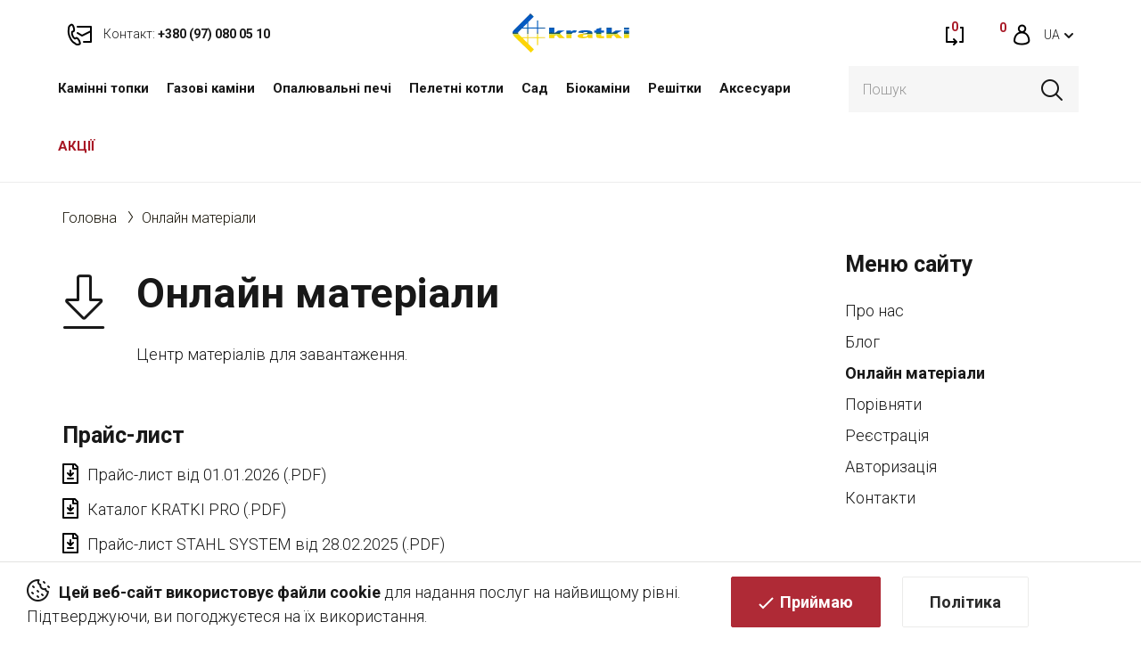

--- FILE ---
content_type: text/html; charset=utf-8
request_url: https://kratki.ua/onlajn-materiali
body_size: 14261
content:
<!DOCTYPE html>
<!--[if IE]><![endif]-->
<!--[if IE 8 ]><html prefix="og: http://ogp.me/ns# fb: http://ogp.me/ns/fb# business: http://ogp.me/ns/business#"  dir="ltr" lang="ua" class="ie8"><![endif]-->
<!--[if IE 9 ]><html prefix="og: http://ogp.me/ns# fb: http://ogp.me/ns/fb# business: http://ogp.me/ns/business#"  dir="ltr" lang="ua" class="ie9"><![endif]-->
<!--[if (gt IE 9)|!(IE)]><!-->
<html prefix="og: http://ogp.me/ns# fb: http://ogp.me/ns/fb# business: http://ogp.me/ns/business#"  dir="ltr" lang="ua">
<!--<![endif]-->
<head>
<meta charset="UTF-8" />
<meta name="viewport" content="width=device-width, initial-scale=1">
<meta http-equiv="X-UA-Compatible" content="IE=edge">
<title>Онлайн матеріали - Kratki.ua</title>

      
<base href="https://kratki.ua/" />






















<link href="image/jetcache/css/b5e8c7347420a0a8772326319a3bb771.css?1768396209" rel="stylesheet" type="text/css" />
<link href="https://kratki.ua/onlajn-materiali" rel="canonical" />
<link href="https://kratki.ua/image/catalog/kratki/faviconUA.png" rel="icon" />
<!--microdatapro 7.5 open graph start -->
<meta property="og:locale" content="uk-ua">
<meta property="og:rich_attachment" content="true">
<meta property="og:site_name" content="KRATKI.UA">
<meta property="og:type" content="article" />
<meta property="og:title" content="Онлайн матеріали" />
<meta property="og:description" content=" Онлайн матеріали  Центр матеріалів для завантаження.   Прайс-лист  Прайс-лист від 01.01.2026 Каталог KRATKI PRO Прайс-лист STAHL SYSTEM від 28.02.2025  Логотипи  Логотип Kratki / червоний / png Логотип Kratki / червоний / pdf Логотип Kratki / білий / png Логотип Kratki / білий / pdf" />
<meta property="og:image" content="https://kratki.ua/image/cache/catalog/image/catalog/logo.webp" />
<meta property="og:image:secure_url" content="https://kratki.ua/image/cache/catalog/image/catalog/logo.webp" />
<meta property="og:image:width" content="1200">
<meta property="og:image:height" content="630">
<meta property="og:url" content="https://kratki.ua/onlajn-materiali">
<!--microdatapro 7.5 open graph end -->
  <!-- Facebook Pixel Code -->
<script type="text/javascript" >
!function(f,b,e,v,n,t,s)
{if(f.fbq)return;n=f.fbq=function(){n.callMethod?
n.callMethod.apply(n,arguments):n.queue.push(arguments)};
if(!f._fbq)f._fbq=n;n.push=n;n.loaded=!0;n.version='2.0';
n.queue=[];t=b.createElement(e);t.async=!0;
t.src=v;s=b.getElementsByTagName(e)[0];
s.parentNode.insertBefore(t,s)}(window, document,'script',
'https://connect.facebook.net/en_US/fbevents.js');
fbq('init', '2932615226972591');
fbq('track', 'PageView');
</script>
<noscript><img height="1" width="1" style="display:none"
src="https://www.facebook.com/tr?id=2932615226972591&ev=PageView&noscript=1"
/></noscript>
<!-- End Facebook Pixel Code -->

<meta name="facebook-domain-verification" content="srjf9o1ot8sb8k6e19whba3cdohd8i" />

<!-- Google tag (gtag.js) -->
<script type="text/javascript"  async src="https://www.googletagmanager.com/gtag/js?id=AW-798343583"></script>


<!-- Google Tag Manager -->
<script type="text/javascript" >(function(w,d,s,l,i){w[l]=w[l]||[];w[l].push({'gtm.start':
new Date().getTime(),event:'gtm.js'});var f=d.getElementsByTagName(s)[0],
j=d.createElement(s),dl=l!='dataLayer'?'&l='+l:'';j.async=true;j.src=
'https://www.googletagmanager.com/gtm.js?id='+i+dl;f.parentNode.insertBefore(j,f);
})(window,document,'script','dataLayer','GTM-559NK5B');</script>
<!-- End Google Tag Manager -->







			
 
<link rel="preload" href="https://kratki.ua/image/cache/catalog/image/catalog/logo.webp" as="image">
<link href="image/jetcache/css/0e133f18e7f4b25a4606ef5dee8a2413.fonts.css?1768396209" rel="stylesheet" type="text/css" />
</head>
<body>
<!-- Google Tag Manager (noscript) -->
<noscript><iframe src="https://www.googletagmanager.com/ns.html?id=GTM-559NK5B"
height="0" width="0" style="display:none;visibility:hidden"></iframe></noscript>
<!-- End Google Tag Manager (noscript) -->

<nav id="top">
  <div class="container flex flex3">
    <div class="top-left">
      <a class="mob" href="tel:+380 (97) 080 05 10  ">
        <img src="https://kratki.ua/image/cache/catalog/catalog/view/theme/default/image/kominki/ico-contakt-red.webp" alt="">
        <span>Контакт:</span> <strong>+380 (97) 080 05 10  </strong>
      </a>
      <a class="pc" href="https://kratki.ua/kontakt/">
        <img src="https://kratki.ua/image/cache/catalog/catalog/view/theme/default/image/kominki/ico-contakt-red.webp" alt="">
        <span>Контакт:</span> <strong>+380 (97) 080 05 10  </strong>
      </a>
      <div class="top-left-hover">
        <p><a href="tel:+380 (97) 080 05 10  ">Контакт: <strong>+380 (97) 080 05 10  </strong></a></p>
        <p>Будь ласка, телефонуйте з 9:00 - 18:00</p>
      </div>
    </div>
    <div class="text-center top-logo">
            <a href="https://kratki.ua/">
        <img src="https://kratki.ua/image/cache/catalog/image/catalog/logo.webp" title="KRATKI.UA" alt="KRATKI.UA" class="img-responsive" />
        </a>
          </div>
    <div class="top-right">
      <ul class="list-inline flex">
        <li>
          <a href="https://kratki.ua/compare/" title="Порiвняння" data-toggle="tooltip" data-placement="bottom">
            <img src="https://kratki.ua/image/cache/catalog/catalog/view/theme/default/image/kominki/ico-compare-red.webp" alt="">
            <span id="compare-total">0</span>
          </a>
        </li>
        <li>
          <a href="https://kratki.ua/simplecheckout/" title="Кошик" data-toggle="tooltip" data-placement="bottom">
            <img src="https://kratki.ua/image/cache/catalog/catalog/view/theme/default/image/kominki/ico-cart-red.webp" alt="">
            <span id="cart-total">0</span>
          </a>
        </li>
                <li>
                    <a href="https://kratki.ua/account/" title="Особистий кабінет" data-toggle="tooltip" data-placement="bottom">
            <img src="https://kratki.ua/image/cache/catalog/catalog/view/theme/default/image/kominki/ico-acc-red.webp" alt="">
          </a>
                  </li>
        <div class="pull-left tt">
	<div id="form-language">
		<div class="btn-group">
			 <button class="btn btn-link dropdown-toggle" data-toggle="dropdown">
			 			 			 <span>UA</span> <i class="fa fa-caret-down"></i>
			 			 			 			 			 </button>
			 <ul class="dropdown-menu">
				 				 <li>
				 	<button class="btn btn-link btn-block language-select uk-ua" onclick="window.location = 'https://kratki.ua/onlajn-materiali'">UA</button>
				 </li>
				 				 <li>
				 	<button class="btn btn-link btn-block language-select ru-ru" onclick="window.location = 'https://kratki.ua/ru/onlajn-materialy'">RU</button>
				 </li>
				 			 </ul>
		</div>
	</div>
</div>

<div id="modal-language" class="modal fade modal-check">
  <button type="button" class="close" data-dismiss="modal" aria-hidden="true"><img src="https://kratki.ua/image/cache/catalog/catalog/view/theme/default/image/kominki/ico-X.webp" alt=""></button>
  <div class="modal-dialog">
    <div class="modal-content modal-flex">
      <div>
        <div class="modal-header">
          <div class="h4 modal-title">Оберіть мову</div>
        </div>
        <div class="modal-body">
                                    <label class="label-radio">
                <input type="radio" value="uk-ua" name="lang" checked="checked">
                <span>UA</span>
              </label>
                                                <label class="label-radio">
                <input type="radio" value="ru-ru" name="lang">
                <span>RU</span>
              </label>
                              </div>
      </div>
      <div>
        <span class="btn btn-primary modal-submit">Застосувати</span>
      </div>
    </div>
</div>

      </ul>
    </div>
  </div>
</nav>
<header >
  <div class="container flex">
    <div class="top-menu">  <nav id="menu" class="navbar">
    <div class="navbar-header">
      <button type="button" class="btn btn-navbar navbar-toggle" data-toggle="collapse" data-target=".navbar-ex1-collapse">
        <img src="https://kratki.ua/image/cache/catalog/catalog/view/theme/default/image/kominki/ico-menu-hamburger.webp" alt=""></button>
    </div>
    <div class="collapse navbar-collapse navbar-ex1-collapse">
      <ul class="nav navbar-nav">
                        <li class="dropdown"><a href="https://kratki.ua/kaminni-topki/" class="dropdown-toggle" data-toggle="dropdown">Камінні топки</a>
          <div class="dropdown-menu">
            <div class="dropdown-inner">               <ul class="list-unstyled">
                                <li>
                  <a href="https://kratki.ua/kaminni-topki/povitryani-topki/">
                    <div>
                      <img src="https://kratki.ua/image/cache/catalog/image/catalog/theme/wklady-powietrzne.webp" alt="Повітряні топки">
                    </div>
                    Повітряні топки
                  </a>
                </li>
                                <li>
                  <a href="https://kratki.ua/kaminni-topki/topki-z-vodyanim-konturom/">
                    <div>
                      <img src="https://kratki.ua/image/cache/catalog/image/catalog/theme/wklady-z-plaszczem-wodnym.webp" alt="Топки з водяним контуром">
                    </div>
                    Топки з водяним контуром
                  </a>
                </li>
                                <li>
                  <a href="https://kratki.ua/kaminni-topki/gazovi-kaminni-topki/">
                    <div>
                      <img src="https://kratki.ua/image/cache/catalog/image/catalog/theme/wklady-gazowe.webp" alt="Газові камінні топки">
                    </div>
                    Газові камінні топки
                  </a>
                </li>
                                <li>
                  <a href="https://kratki.ua/kaminni-topki/modulni-kamini/">
                    <div>
                      <img src="https://kratki.ua/image/cache/catalog/image/catalog/theme/wklady-modulni.webp" alt="Модульні каміни">
                    </div>
                    Модульні каміни
                  </a>
                </li>
                              </ul>
                          </div>
                      </div>
        </li>
                                <li class="dropdown"><a href="https://kratki.ua/gazovi-kamini/" class="dropdown-toggle" data-toggle="dropdown">Газові каміни</a>
          <div class="dropdown-menu">
            <div class="dropdown-inner">               <ul class="list-unstyled">
                                <li>
                  <a href="https://kratki.ua/kaminni-topki/gazovi-kaminni-topki/">
                    <div>
                      <img src="https://kratki.ua/image/cache/catalog/image/catalog/theme/wklady-gazowe.webp" alt="Газові камінні топки">
                    </div>
                    Газові камінні топки
                  </a>
                </li>
                                <li>
                  <a href="https://kratki.ua/gazovi-kamini/gaz-gazovi-pechi/">
                    <div>
                      <img src="https://kratki.ua/image/cache/catalog/image/catalog/theme/piece-gazowe.webp" alt="Газові печі">
                    </div>
                    Газові печі
                  </a>
                </li>
                                <li>
                  <a href="https://kratki.ua/gazovi-kamini/gazovi-obigrivachi/">
                    <div>
                      <img src="https://kratki.ua/image/cache/catalog/image/catalog/theme/ogrzewacze-gazowe.webp" alt="Газові обігрівачі">
                    </div>
                    Газові обігрівачі
                  </a>
                </li>
                                <li>
                  <a href="https://kratki.ua/gazovi-kamini/gazovi-palniki/">
                    <div>
                      <img src="https://kratki.ua/image/cache/catalog/image/catalog/theme/ogrzewacze-gazowe-sad.webp" alt="Газові пальники">
                    </div>
                    Газові пальники
                  </a>
                </li>
                              </ul>
                          </div>
                      </div>
        </li>
                                <li class="dropdown"><a href="https://kratki.ua/opalyuvalni-pechi/" class="dropdown-toggle" data-toggle="dropdown">Опалювальні печі</a>
          <div class="dropdown-menu">
            <div class="dropdown-inner">               <ul class="list-unstyled">
                                <li>
                  <a href="https://kratki.ua/opalyuvalni-pechi/stalevi-pechi/">
                    <div>
                      <img src="https://kratki.ua/image/cache/catalog/image/catalog/theme/piece-stalowe.webp" alt="Сталеві печі">
                    </div>
                    Сталеві печі
                  </a>
                </li>
                                <li>
                  <a href="https://kratki.ua/opalyuvalni-pechi/chavunni-pechi/">
                    <div>
                      <img src="https://kratki.ua/image/cache/catalog/image/catalog/theme/piece-zeliwne.webp" alt="Чавунні печі">
                    </div>
                    Чавунні печі
                  </a>
                </li>
                                <li>
                  <a href="https://kratki.ua/opalyuvalni-pechi/kahelni-pechi/">
                    <div>
                      <img src="https://kratki.ua/image/cache/catalog/image/catalog/theme/piece-kaflowe.webp" alt="Кахельні печі">
                    </div>
                    Кахельні печі
                  </a>
                </li>
                                <li>
                  <a href="https://kratki.ua/gazovi-kamini/gaz-gazovi-pechi/">
                    <div>
                      <img src="https://kratki.ua/image/cache/catalog/image/catalog/theme/piece-gazowe.webp" alt="Газові печі">
                    </div>
                    Газові печі
                  </a>
                </li>
                              </ul>
                          </div>
                      </div>
        </li>
                                <li><a href="https://kratki.ua/peletni-kotly/">Пелетні котли</a></li>
                                <li class="dropdown"><a href="https://kratki.ua/sad/" class="dropdown-toggle" data-toggle="dropdown">Cад</a>
          <div class="dropdown-menu">
            <div class="dropdown-inner">               <ul class="list-unstyled">
                                <li>
                  <a href="https://kratki.ua/gazovi-kamini/gazovi-obigrivachi/">
                    <div>
                      <img src="https://kratki.ua/image/cache/catalog/image/catalog/theme/ogrzewacze-gazowe.webp" alt="Газові обігрівачі">
                    </div>
                    Газові обігрівачі
                  </a>
                </li>
                                <li>
                  <a href="https://kratki.ua/gazovi-kamini/gazovi-palniki/">
                    <div>
                      <img src="https://kratki.ua/image/cache/catalog/image/catalog/theme/ogrzewacze-gazowe-sad.webp" alt="Газові пальники">
                    </div>
                    Газові пальники
                  </a>
                </li>
                                <li>
                  <a href="https://kratki.ua/sad/chashi-dlya-vognyu/">
                    <div>
                      <img src="https://kratki.ua/image/cache/catalog/image/catalog/theme/paleniska-ogrodowe.webp" alt="Чаші для вогню">
                    </div>
                    Чаші для вогню
                  </a>
                </li>
                                <li>
                  <a href="https://kratki.ua/sad/sadovi-biokamini/">
                    <div>
                      <img src="https://kratki.ua/image/cache/catalog/image/catalog/theme/bio-sad.webp" alt="Садові біокаміни">
                    </div>
                    Садові біокаміни
                  </a>
                </li>
                                <li>
                  <a href="https://kratki.ua/sad/sadovi-gryli/">
                    <div>
                      <img src="https://kratki.ua/image/cache/catalog/image/catalog/theme/grille.webp" alt="Садові грилі">
                    </div>
                    Садові грилі
                  </a>
                </li>
                              </ul>
                          </div>
                      </div>
        </li>
                                <li class="dropdown"><a href="https://kratki.ua/biokamini/" class="dropdown-toggle" data-toggle="dropdown">Біокаміни</a>
          <div class="dropdown-menu">
            <div class="dropdown-inner">               <ul class="list-unstyled">
                                <li>
                  <a href="https://kratki.ua/biokamini/nastinni-biokamini/">
                    <div>
                      <img src="https://kratki.ua/image/cache/catalog/image/catalog/theme/bio-navisni.webp" alt="Настінні біокаміни">
                    </div>
                    Настінні біокаміни
                  </a>
                </li>
                                <li>
                  <a href="https://kratki.ua/biokamini/kutovi-biokamini/">
                    <div>
                      <img src="https://kratki.ua/image/cache/catalog/image/catalog/theme/bio-kutovi.webp" alt="Кутові біокаміни">
                    </div>
                    Кутові біокаміни
                  </a>
                </li>
                                <li>
                  <a href="https://kratki.ua/biokamini/okremo-stoyachi-biokamini/">
                    <div>
                      <img src="https://kratki.ua/image/cache/catalog/image/catalog/theme/bio-okremostoyachi.webp" alt="Окремо стоячі біокаміни">
                    </div>
                    Окремо стоячі біокаміни
                  </a>
                </li>
                                <li>
                  <a href="https://kratki.ua/biokamini/portalni-biokamini/">
                    <div>
                      <img src="https://kratki.ua/image/cache/catalog/image/catalog/theme/bio-portalni.webp" alt="Портальні біокаміни">
                    </div>
                    Портальні біокаміни
                  </a>
                </li>
                              </ul>
                          </div>
                      </div>
        </li>
                                <li><a href="https://kratki.ua/reshitki/">Решітки</a></li>
                                <li class="dropdown"><a href="https://kratki.ua/aksesuari/" class="dropdown-toggle" data-toggle="dropdown">Аксесуари</a>
          <div class="dropdown-menu">
            <div class="dropdown-inner">               <ul class="list-unstyled">
                                <li>
                  <a href="https://kratki.ua/aksesuari/montazhnye-elementy-dlya-kamynov-y-pechej/">
                    <div>
                      <img src="https://kratki.ua/image/cache/catalog/image/catalog/theme/montasz2.webp" alt="Монтажні елементи для камінів і печей">
                    </div>
                    Монтажні елементи для камінів і печей
                  </a>
                </li>
                                <li>
                  <a href="https://kratki.ua/aksesuari/komplektuyuchi-dlya-pechej-ta-kaminiv/">
                    <div>
                      <img src="https://kratki.ua/image/cache/catalog/image/catalog/theme/komplektuyuchi-dlya-pechej-ta-ka.webp" alt="Комплектуючі для печей та камінів">
                    </div>
                    Комплектуючі для печей та камінів
                  </a>
                </li>
                                <li>
                  <a href="https://kratki.ua/aksesuari/aksesuary-ta-komplektuyuchi-dlya-biokaminiv/">
                    <div>
                      <img src="https://kratki.ua/image/cache/catalog/image/catalog/theme/ico-aksesuary.webp" alt="Аксесуари та комплектуючі для біокамінів">
                    </div>
                    Аксесуари та комплектуючі для біокамінів
                  </a>
                </li>
                                <li>
                  <a href="https://kratki.ua/aksesuari/dvercy-dlya-kamynov-y-pechej/">
                    <div>
                      <img src="https://kratki.ua/image/cache/catalog/image/catalog/theme/dvercyata-dlya-kaminiv-i-pechej.webp" alt="Дверцята для камінів і печей">
                    </div>
                    Дверцята для камінів і печей
                  </a>
                </li>
                                <li>
                  <a href="https://kratki.ua/aksesuari/inshi-aksesuari/">
                    <div>
                      <img src="https://kratki.ua/image/cache/catalog/image/catalog/theme/inshi-aksesuari.webp" alt="Інші аксесуари">
                    </div>
                    Інші аксесуари
                  </a>
                </li>
                              </ul>
                          </div>
                      </div>
        </li>
                        <li class="specials-link"><a href="https://kratki.ua/specials/">АКЦІЇ</a></li>
        
        <li class="mob"><a href="https://kratki.ua/pravila-magazinu">Правила магазину</a></li>        <li class="mob"><a href="https://kratki.ua/blog/">Блог</a></li>
        <li class="mob"><a href="https://kratki.ua/simpleregister/">Реєстрація</a></li>
        <li class="mob"><a href="https://kratki.ua/login/">Увійти</a></li>
        <li class="mob"><a href="https://kratki.ua/kontakt/">Контакти</a></li>

      </ul>
    </div>
  </nav>
 </div>
    <div class="top-search"><div id="search">
  <input type="text" name="search" value="" placeholder="Пошук" class="form-control input-lg" />
  <button type="button"><img src="https://kratki.ua/image/cache/catalog/catalog/view/theme/default/image/kominki/ico-search.webp" alt=""></button>
</div></div>
  </div>
</header>

                
                
<div class="policy-cookies flex">
    <p><strong>Цей веб-сайт використовує файли cookie</strong> для надання послуг на найвищому рівні. Підтверджуючи, ви погоджуєтеся на їх використання.</p>
    <div>
        <a href="#" class="btn btn-primary">Приймаю</a>
        <a href="/politika-konfidencijnosti" class="btn btn-default">Політика</a>
    </div>
</div>




<div class="container">
  <ul class="breadcrumb">
                        <li><a href="https://kratki.ua/">Головна</a></li>
                                <li><span>Онлайн матеріали</span></li>
              </ul>
</div>
    




<div id="information-information" class="container information-information15">
  <div class="row">
                <div id="content" class="col-sm-9">
      <style type="text/css">

 
#search  .dropdown-menu {
	position: absolute;
	top: 100%;
	left: 0;
	z-index: 1000;
	display: none;
	float: left;
	min-width: 270px;
	padding: 5px 0;
	margin: 2px 0 0;
	font-size: 12px;
	text-align: left;
	list-style: none;
	background-color: #fff;
	-webkit-background-clip: padding-box;
					background-clip: padding-box;
	border: 1px solid #ccc;
	border: 1px solid rgba(0, 0, 0, .15);
	border-radius: 4px;
	-webkit-box-shadow: 0 6px 12px rgba(0, 0, 0, .175);
					box-shadow: 0 6px 12px rgba(0, 0, 0, .175);
}
/*#search .dropdown-menu.pull-right {
	right: 0;
	left: auto;
}
#search .dropdown-menu .divider {
	height: 1px;
	margin: 9px 0;
	overflow: hidden;
	background-color: #e5e5e5;
}
#search .dropdown-menu > li > a,
#search .dropdown-menu  li.disabled {
	display: block;
	padding: 3px 10px;
	clear: both;
	font-weight: normal;
	line-height: 1.42857143;
	color: #333;
	white-space: unset;
	text-decoration: none;
}
#search .dropdown-menu  li.inline a {
	border-radius: 5px;
	padding: 5px 5px;
}
#search .dropdown-menu  li.more a {
	padding: 0;
}
#search .dropdown-menu > li > a:hover,
#search .dropdown-menu > li > a:focus {
	color: #262626;
	text-decoration: none;
	background-color: #f5f5f5;
	background-image: none;
}
#search .dropdown-menu > .active > a,
#search .dropdown-menu > .active > a:hover,
#search .dropdown-menu > .active > a:focus {
	color: #fff;
	text-decoration: none;
	background-image: none;
	outline: 0;
}
#search .dropdown-menu > .disabled > a,
#search .dropdown-menu > .disabled > a:hover,
#search .dropdown-menu > .disabled > a:focus {
	color: #777;
}
#search .dropdown-menu > .disabled > a:hover,
#search .dropdown-menu > .disabled > a:focus {
	text-decoration: none;
	cursor: not-allowed;
	background-color: transparent;
	background-image: none;
	filter: progid:DXImageTransform.Microsoft.gradient(enabled = false);
}

#search .dropdown-menu { 
	max-width: 100%;
	overflow: hidden auto;
	max-height: 60vh;
}
#search .dropdown-menu::-webkit-scrollbar-track {
	background-color: transparent;
}
#search .dropdown-menu::-webkit-scrollbar {
	width: 4px;
	background-color: white;
}
#search .dropdown-menu::-webkit-scrollbar-thumb {
	background-color: rgba(0,0,0,0.2);
	border-radius: 10px;
}

#search .dropdown-menu li {
	list-style-image:  none !important;
	clear: both;
}
#search .dropdown-menu li:not(.disabled, .inline, .more) {
	border-bottom: 1px solid #f1f1f1;
}
#search .dropdown-menu li.inline { 
	display: inline-block;
	margin-left: 5px;
	vertical-align: top;
}
#search .dropdown-menu li.inline .search-suggestion{ 
	text-align: center;
}
#search .dropdown-menu li .title {
	font-size: 1em;
	text-transform: none;
	line-height: normal;
}
#search .dropdown-menu li.disabled .title {
	width: fit-content;
	padding-bottom: 5px;
	font-size: 1.2em;
}
.search-suggestion {
	overflow: hidden;
	width: 100%;
	display: flex;
	gap: 15px;
}
.search-suggestion .center {
	flex-grow: 1;
	min-width: 0;
}
li:not(.inline, .more) .search-suggestion .center > div {
	margin-bottom: 3px;
}
.search-suggestion .left, .search-suggestion .right  {
	align-self: center;
	text-align: center;
}
.search-suggestion .label {
	font-weight: normal;
	color: darkgray;
	padding-left: 0;
	padding-right: 5px;
}
.search-suggestion  .image img {
	border-radius: 5px;
}
.search-suggestion  .price-old {
	text-decoration: none;
	display: block;
	margin-right: 2px;
	color: #979393;  
	position: relative;	
	font-weight: normal;
	font-size: 0.8em;
}
.search-suggestion  .price-old:before {
	content: "";
	border-bottom: 1px solid #979393;
	position: absolute;
	width: 100%;
	height: 50%;
	transform: rotate(-12deg);
	font-size: 0.8em;
}
.search-suggestion  .price-new {
	display: block;
	color: #ff2e2e;
}
.search-suggestion  .price-base {
	color: black;
}
.search-suggestion .more {
	line-height: 30px;
	text-align: center;
	font-size: 1.1em;
	color: white;
	opacity: 0.7;
}
.search-suggestion .more:hover {
	opacity: 1;
}
.search-suggestion .out-stock .value {
	color: #ff2e2e;
	color: white;
	background-color: #ff2e2e;
	width: fit-content;  
	padding: 1px 5px;
	border-radius: 4px;
	font-size: 0.8em;
	font-weight: 700;
}
.search-suggestion .in-stock .value {
	color: #00dd00;
	color: white;
	background-color: #00dd00;
	width: fit-content;  
	padding: 1px 5px;
	border-radius: 4px;
	font-size: 0.8em;
	font-weight: 700;
}*/

#search input[name='search'] {
	width: 100%
}
#search .dropdown-menu {
	max-width: 100%;
	overflow: hidden;
}
#search .dropdown-menu,
#search .dropdown-menu div,
#search .dropdown-menu span {
	padding: 0;
	text-align:left;
}
#search .dropdown-menu  li a,
#search .dropdown-menu  li.disabled {
	padding: 5px 10px;
	white-space: normal;
}
#search .dropdown-menu li {
	list-style-image:  none !important;
	clear: both;
}
.search-suggestion {
	overflow: hidden;
	width: 100%;
}
.search-suggestion span {
	margin-right: 5px;
}
.search-suggestion .label {
	font-weight: bold;
	color: black;
}
.search-suggestion  .image img {
	border: 1px solid #E7E7E7;
}
.search-suggestion  .price-old {
	  color: #9a9a9a !important;
    text-decoration: line-through !important;
    font-size: 14px;
}
.search-suggestion  .price-new {
	font-weight: bold;
	color: #a81826
}
.dropdown-menu li.disabled .search-suggestion .title {
	display: none;
}
.search-suggestion .image img {
	border: none
}
.search-suggestion.manufacturer .name {
font-weight: bold;
text-decoration: none;
} 
.search-suggestion.category .name {
font-weight: bold;
text-decoration: none;
} 
.search-suggestion.category_filter .name {
font-weight: bold;
text-decoration: none;
} 
.search-suggestion.information .title {
font-weight: bold;
text-decoration: none;
} 
#search .dropdown-menu {
width: 100% ; 
} 
.dropdown-menu li.disabled .search-suggestion .title {
border-bottom: 2px solid #ffffff; 
} 
.dropdown-menu > .active > a, .dropdown-menu > .active > a:hover, .dropdown-menu > .active > a:focus {
background-color: rgba(255,255,255, 0.4)!important; 
} 
.search-suggestion .more {
background-color: #ffffff; 
}  

</style>

 






            <div class="flex flex-icon">
  <img src="https://kratki.ua/image/cache/catalog/catalog/view/theme/default/image/kominki/do-pobrania.webp" alt="">
  <div>
  	<h2>Онлайн матеріали</h2>
    <p>Центр матеріалів для завантаження.</p>
  </div>
</div>

<h3>Прайс-лист</h3>
<div class="links">
  <a href="/catalog/image/catalog/online-materials/Price_UA_2026.pdf" class="pdf" target="_blank">Прайс-лист від 01.01.2026</a>
  <a href="/image/catalog/online-materials/KRATKI_PRO_UA_.pdf" class="pdf" target="_blank">Каталог KRATKI PRO</a>
  <a href="/image/catalog/online-materials/Price_STAHL_SYSTEM_27_02_2025.pdf" class="pdf" target="_blank">Прайс-лист STAHL SYSTEM від 28.02.2025</a>
</div>  

<h3>Логотипи</h3>
<div class="links">
  <a href="https://kratki.ua/image/cache/catalog/image/catalog/online-materials/logo-kratki-red.webp" class="png" target="_blank">Логотип Kratki / червоний / png</a>
  <a href="/image/catalog/online-materials/logo-kratki-red.pdf" class="pdf" target="_blank">Логотип Kratki / червоний / pdf</a>
  <a href="https://kratki.ua/image/cache/catalog/image/catalog/online-materials/logo-kratki-white.webp" class="png" target="_blank">Логотип Kratki / білий / png</a>
  <a href="/image/catalog/online-materials/logo-kratki-white.pdf" class="pdf" target="_blank">Логотип Kratki / білий / pdf</a>
  <a href="https://kratki.ua/image/cache/catalog/image/catalog/online-materials/logo-kratki-black.webp" class="png" target="_blank">Логотип Kratki / чорний / png</a>
  <a href="/image/catalog/online-materials/logo-kratki-black.pdf" class="pdf" target="_blank">Логотип Kratki / чорний / pdf</a>
  <a href="https://kratki.ua/image/cache/catalog/image/catalog/online-materials/logo-kratki-pro-black.webp" class="png" target="_blank">Логотип Kratki PRO / чорний / png</a>
  <a href="https://kratki.ua/image/cache/catalog/image/catalog/online-materials/logo-kratki-pro-white.webp" class="png" target="_blank">Логотип Kratki PRO / білий / png</a>
</div>  

<h3>ІНСТРУКЦІЇ</h3>
<div class="links">
  <a href="system/storage/download/instruktsiya-povitryani-kaminni-topki.pdf" class=" pdf" target=" _blank">топки повітряні / pdf</a>
  <a href="system/storage/download/instruktsiya-topki-z-vodyanim-konturom.pdf" class=" pdf" target=" _blank">топки з водяним контуром / pdf</a>
  <a href="system/storage/download/instruktsiya-stalevi-pechi.pdf" class=" pdf" target=" _blank">сталеві печі / pdf</a>
  <a href="system/storage/download/instruktsiya-chavunni-pechi.pdf" class=" pdf" target=" _blank">чавунні печі / pdf</a>
  <a href="system/storage/download/instruktsiya-biokamini.pdf" class=" pdf" target=" _blank">біокаміни / pdf</a>
  <a href="system/storage/download/instruktsiya-seriya-leo.pdf" class=" pdf" target=" _blank">газові топки leo / pdf</a>
  <a href="system/storage/download/instruktsiya-kahelni-pechi.pdf" class=" pdf" target=" _blank">кахельні печі / pdf</a>
  <a href="system/storage/download/instruktsiya-simple-box.pdf" class=" pdf" target=" _blank">SIMPLE BOX / pdf</a>
  <a href="system/storage/download/instruktsiya-home-easy.pdf" class=" pdf" target=" _blank">NBC EASY BOX / pdf</a>
  <a href="system/storage/download/instruktsiya-biokontejner-af-pl-930-ua.pdf" class=" pdf" target=" _blank"> біоконтейнер AF PL 930 / pdf</a>
</div>
    </div>
    <aside id="column-right" class="col-sm-3">
    <div>  <div class="menu-right">
  <p>Меню сайту</p>
  <a href="/kratkiua">Про нас</a>
  <a href="/blog/">Блог</a>
  <a href="/onlajn-materiali">Онлайн матеріали</a>
  <a href="/compare/">Порівняти</a>
  <a href="/simpleregister/">Реєстрація</a>
  <a href="/login/">Авторизація</a>
  <a href="/kontakt/">Контакти</a>
  <p>Iнформація</p>
  <a href="/pravila-magazinu">Правила магазину</a>
  <a href="/politika-konfidencijnosti">Політика конфіденційності</a>
  <a href="/b2b">Співпраця</a>
  <a href="/dostavka">Доставка</a>
  <a href="/oplata">Оплата</a>
  <a href="/oplata-chastyamy">Оплата частинами</a>
  <a href="/povernennya">Повернення</a>
  <a href="/karta-dileriv">Карта дилерів</a>
  <a href="/reklamatsiya">Рекламація</a>
</div>
</div>

  </aside>

  </div>
</div>


<div class="container flex buttons-back">
  <a class="btn btn-default prev" href="javascript:history.back(1)">Назад</a>
  <a class="btn btn-default next" href="/">В магазин</a>
</div>


      <div>  <div class="category-advantages-wrap">
  <p class="title">Чому варто купувати саме у нас?</p>
  <p>Наші фахівці допоможуть підібрати продукт, відповідний вашим потребам.</p>
  <div class="flex flex4">
    <div>
      <div>
        <img src="https://kratki.ua/image/cache/catalog/catalog/view/theme/default/image/kominki/advantages/ico-delivery.webp" alt="">
      </div>
      <p>Безкоштовна доставка</p>
      <span>Від 7000 грн.</span>
    </div>
    <div>
      <div>
        <img src="https://kratki.ua/image/cache/catalog/catalog/view/theme/default/image/kominki/advantages/ico-WSPARCIE.webp" alt="">
      </div>
      <p>Професійні консультації</p>
      <span>Маєте питання - телефонуйте!</span>
    </div>
    <div>
      <div>
        <img src="https://kratki.ua/image/cache/catalog/catalog/view/theme/default/image/kominki/advantages/ico-PLATNOSCI.webp" alt="">
      </div>
      <p>Гарантія до 10 років</p>
      <span>Ми - офіційний представник!</span>
    </div>
    <div>
      <div>
        <img src="https://kratki.ua/image/cache/catalog/catalog/view/theme/default/image/kominki/advantages/ico-KORZYSTNE.webp" alt="">
      </div>
      <p>Вигідні покупки</p>
      <span>Гарантія найкращої ціни!</span>
    </div>
  </div>
</div></div>







 
 
        
<section id="section-subscribe">
  <div class="container flex flex2">
    <div>
      <p class="title">Підписка</p>
      <p>Отримуйте кращі пропозиції, інформацію про актуальні акції та знижки - прямо на ваш Email</p>
    </div>
    <div class="right-part">
      <div class="flex">
        <div>Підпишіться на розсилку новин<span> ввівши свій Email</span>:</div>
        <div id="error-msg"></div>
      </div>
      <div class="flex flex-form">
        <input type="text" id="input-newsletter" placeholder="Введіть ваш Email" value="" name="newsletter">
        <button id="subcribe" class="btn btn-primary">Підписатися</button>
      </div>
            <label class="subcribe-checkbox label-checkbox">
        <input type="checkbox">
        <span>Я згоден отримувати розсилку відповідно до правил <a href="https://kratki.ua/politika-konfidencijnosti">Політика конфіденційності</a></span>
      </label>
          </div>
  </div>
</section>

<footer>
  <div class="container">
    <div class="row">
      <div class="col-sm-3">
        <div class="h5">Категорії</div>
        <ul class="list-unstyled">
                    <li><a href="https://kratki.ua/kaminni-topki/">Камінні топки</a></li>
                    <li><a href="https://kratki.ua/gazovi-kamini/">Газові каміни</a></li>
                    <li><a href="https://kratki.ua/opalyuvalni-pechi/">Опалювальні печі</a></li>
                    <li><a href="https://kratki.ua/peletni-kotly/">Пелетні котли</a></li>
                    <li><a href="https://kratki.ua/sad/">Cад</a></li>
                    <li><a href="https://kratki.ua/biokamini/">Біокаміни</a></li>
                    <li><a href="https://kratki.ua/reshitki/">Решітки</a></li>
                    <li><a href="https://kratki.ua/aksesuari/">Аксесуари</a></li>
                  </ul>
      </div>
      <div class="col-sm-3">
        <div class="h5">Меню</div>
        <ul class="list-unstyled">
          <li><a href="https://kratki.ua/kratkiua">Про нас</a></li>          <li><a href="https://kratki.ua/blog/">Блог</a></li>
          <li><a href="https://kratki.ua/onlajn-materiali">Онлайн матеріали</a></li>                    <li><a href="https://kratki.ua/compare/">Порівняння</a></li>
          <li><a href="https://kratki.ua/simpleregister/">Реєстрація</a></li>
          <li><a href="https://kratki.ua/login/">Авторизація</a></li>
          <li><a href="https://kratki.ua/kontakt/">Контакти</a></li>
        </ul>
      </div>
      <div class="col-sm-3">
        <div class="h5">Інформація</div>
        <ul class="list-unstyled">
          <li><a href="https://kratki.ua/pravila-magazinu">Правила магазину</a></li>          <li><a href="https://kratki.ua/politika-konfidencijnosti">Політика конфіденційності</a></li>          <li><a href="https://kratki.ua/b2b">Співпраця</a></li>                    <li><a href="https://kratki.ua/dostavka">Доставка</a></li>          <li><a href="https://kratki.ua/oplata">Оплата</a></li>          <li><a href="https://kratki.ua/oplata-chastyamy">Оплата частинами</a></li>          <li><a href="https://kratki.ua/povernennya">Повернення</a></li>          <li><a href="https://kratki.ua/karta-dileriv">Карта дилерів</a></li>          <li><a href="https://kratki.ua/reklamatsiya">Рекламація</a></li>          <li><a href="https://kratki.ua/mahazyn-kaminiv-u-lvovi">Магазини камінів у Львові</a></li>        </ul>
      </div>
      <div class="col-sm-3">
        <div class="h5">Контакти</div>
        <ul class="list-unstyled">
          <li class="footer-tel"><a href="tel:+380 (97) 080 05 10  ">+380 (97) 080 05 10  </a></li>
          <li class="footer-email"><a href="mailto:info@kratki.com.ua">info@kratki.com.ua</a></li>
                    <li class="footer-soc">
            <a href="https://www.facebook.com/kratki.ua" class="fb" target="_blank"><img src="https://kratki.ua/image/cache/catalog/catalog/view/theme/default/image/kominki/ico-FB-footer.webp" alt=""></a>
<a href="https://www.instagram.com/kratki.ua" class="inst" target="_blank"><img src="https://kratki.ua/image/cache/catalog/catalog/view/theme/default/image/kominki/ico-INSTA.webp" alt=""></a>
<a href="https://www.youtube.com/channel/UCCHRFQKVloEYMZK3GCQ7RYw" class="yt" target="_blank"><img src="https://kratki.ua/image/cache/catalog/catalog/view/theme/default/image/kominki/ico-YOUTUBE.webp" alt=""></a>
          </li>
                  </ul>
        <div class="h5">Адреса</div>
        <ul class="list-unstyled">
          <li>Львівська обл., с. Конопниця,<br><a href="https://g.page/kratki-ua?share" target="_blank">Вул. Городоцька 8а</a></li>
        </ul>
      </div>
    </div>
    <a class="btn btn-primary btn-up" href="#"><img src="https://kratki.ua/image/cache/catalog/catalog/view/theme/default/image/kominki/btn_up.webp" alt=""></a>
  </div>
  </footer>

<section>
  <div class="container">
    <div class="flex flex3 copyright">
      <div>
        <p><strong>KRATKI.UA</strong> © 2026</p>
      </div>
      <div>
        <img src="https://kratki.ua/image/cache/catalog/catalog/view/theme/default/image/kratki/logo-footer.webp" alt="">
      </div>
      <div>
        <p>Design by <strong> KRESKY </strong></p>
        <img src="https://kratki.ua/image/cache/catalog/catalog/view/theme/default/image/kominki/sygnet-KRESKY.webp" alt="">
      </div>
    </div>
  </div>
</section>

<div id="modal-ask" class="modal fade">
  <button type="button" class="close" data-dismiss="modal" aria-hidden="true"><img src="https://kratki.ua/image/cache/catalog/catalog/view/theme/default/image/kominki/mfp-x.webp" alt=""></button>
  <div class="modal-dialog">
    <div class="modal-content">
      <div class="modal-header">
        <div class="h4 modal-title">Задайте питання</div>
        <p> Використовуйте контактну форму. Наші фахівці чекають, щоб вам допомогти. <br> Якщо хочете, вкажіть свій номер телефону в тексті повідомлення, і ми вам передзвонимо. </p> 
      </div>
      <div class="modal-body">
        <form id="form-ask" onclick="return false;">
          <input type="hidden" name="ask_product_id" value="">
          <div class="form-group">
            <label>Адреса e-mail</label>
            <input type="email" placeholder="Введіть e-mail" name="ask_email" class="form-control" value="">
            <span class="error"></span>
          </div>
          <div class="form-group">
            <label>Текст питання</label>
            <textarea name="ask_text" placeholder="Написати" class="form-control"></textarea>
            <span class="error"></span>
          </div>
          <div class="flex flex2">
              <div>
                  <script type="text/javascript"  src="//www.google.com/recaptcha/api.js" ></script>

  <div class="form-group required">
      <div class="g-recaptcha" data-sitekey="6LcSL94ZAAAAAND28SVuxg0T7EJR6vh4kM_R10n5"></div>
          
      </div>


                  <span class="error error-captcha"></span>
              </div>
              <div class="text-right">
                  <button type="button" id="ask-button-send" data-loading-text="Відправлено" class="btn btn-primary">Надіслати</button>
              </div>
          </div>
        </form>
      </div>
    </div>
  </div>

  
</div>

<link rel="preload" as="style" href="/catalog/view/javascript/font-awesome/css/font-awesome.min.css" type="text/css" rel="stylesheet" />
<link rel="preload" as="font" type="font/woff2" crossorigin href="/catalog/view/javascript/font-awesome/fonts/fontawesome-webfont.woff2?v=4.7.0"/>

<link href="https://fonts.googleapis.com/css2?family=Roboto:wght@300;400;500;700;900&display=swap" type="text/css" rel="stylesheet">








<div class="cart-dropdown-menu-wrap">
  <div class="cart-dropdown-menu-shadow"></div>
  <ul class="cart-dropdown-menu list-unstyled"></ul>
</div>



<button class="btn-primary" id="popup-sale-btn" onclick="get_modal_callbacking()">Хочу знижку</button>

        


					
				
  
		<style>

		.ukrcreditsticker {
			position:absolute;
			text-align: left;
			color: #000;
			top: 15px;
			left: 15px;
			z-index:99;
		}
		.ukrcreditsticker>div {
			position: relative;
			border: 1px solid #8BC34A;
			border-radius:5px;
			background:#fff;
			margin-bottom:5px;
			height:42px;
			width:42px
		}
		.ukrcreditsticker span {
			position: absolute;
			font-size: 14px;
			font-weight:700;
			right: 2px;	
			bottom:2px;
			text-shadow: -1px -1px 0 #FFF;
		}

		.ukrcreditsticker .ukrcreditPP {
			background: #fff url('https://kratki.ua/image/cache/catalog/catalog/view/theme/default/image/ukrcredits/PP_logo.webp') center center no-repeat;
			background-size: 30px;
		}
		.ukrcreditsticker .ukrcreditPB {
			background: #fff url('https://kratki.ua/image/cache/catalog/catalog/view/theme/default/image/ukrcredits/PP_logo.webp') center center no-repeat;
			background-size: 30px;
		}
		.ukrcreditsticker .ukrcreditII {
			background: #fff url('https://kratki.ua/image/cache/catalog/catalog/view/theme/default/image/ukrcredits/II_logo.webp') center center no-repeat;
			background-size: 30px;
		}
		.ukrcreditsticker .ukrcreditIA {
			background: #fff url('https://kratki.ua/image/cache/catalog/catalog/view/theme/default/image/ukrcredits/II_logo.webp') center center no-repeat;
			background-size: 30px;
		}
		.ukrcreditsticker .ukrcreditMB {
			background: #fff url('https://kratki.ua/image/cache/catalog/catalog/view/theme/default/image/ukrcredits/MB_logo.webp') center center no-repeat;
			background-size: 30px;
		}
		.ukrcreditsticker .ukrcreditAB {
			background: #fff url('https://kratki.ua/image/cache/catalog/catalog/view/theme/default/image/ukrcredits/AB_logo.webp') center center no-repeat;
			background-size: 30px;
		}
		.ukrcreditsticker .ukrcreditSB {
			background: #fff url('https://kratki.ua/image/cache/catalog/catalog/view/theme/default/image/ukrcredits/SB_logo.webp') center center no-repeat;
			background-size: 30px;
		}
		.ukrcreditsticker .ukrcreditAA {
			background: #fff url('https://kratki.ua/image/cache/catalog/catalog/view/theme/default/image/ukrcredits/AA_logo.webp') center center no-repeat;
			background-size: 30px;
		}
		.ukrcreditsticker .ukrcreditPL {
			background: #fff url('https://kratki.ua/image/cache/catalog/catalog/view/theme/default/image/ukrcredits/PL_logo.webp') center center no-repeat;
			background-size: 30px;
		}
		.ukrcreditsticker .ukrcreditPU {
			background: #fff url('https://kratki.ua/image/cache/catalog/catalog/view/theme/default/image/ukrcredits/PU_logo.webp') center center no-repeat;
			background-size: 30px;
		}
		@media (max-width: 767px) {
			.ukrcreditsticker>div {
				height:30px;
				width:30px;
			}
			.ukrcreditsticker span {
				line-height: 12px;
			}
			.ukrcreditsticker .ukrcreditPP {
				background: #fff url('https://kratki.ua/image/cache/catalog/catalog/view/theme/default/image/ukrcredits/PP_logo.webp') center center no-repeat;
				background-size: 26px;
			}
			.ukrcreditsticker .ukrcreditPB {
				background: #fff url('https://kratki.ua/image/cache/catalog/catalog/view/theme/default/image/ukrcredits/PP_logo.webp') center center no-repeat;
				background-size: 26px;
			}
			.ukrcreditsticker .ukrcreditII {
				background: #fff url('https://kratki.ua/image/cache/catalog/catalog/view/theme/default/image/ukrcredits/II_logo.webp') center center no-repeat;
				background-size: 26px;
			}
			.ukrcreditsticker .ukrcreditIA {
				background: #fff url('https://kratki.ua/image/cache/catalog/catalog/view/theme/default/image/ukrcredits/II_logo.webp') center center no-repeat;
				background-size: 26px;
			}
			.ukrcreditsticker .ukrcreditMB {
				background: #fff url('https://kratki.ua/image/cache/catalog/catalog/view/theme/default/image/ukrcredits/MB_logo.webp') center center no-repeat;
				background-size: 26px;
			}
			.ukrcreditsticker .ukrcreditAB {
				background: #fff url('https://kratki.ua/image/cache/catalog/catalog/view/theme/default/image/ukrcredits/AB_logo.webp') center center no-repeat;
				background-size: 26px;
			}	
			.ukrcreditsticker .ukrcreditSB {
				background: #fff url('https://kratki.ua/image/cache/catalog/catalog/view/theme/default/image/ukrcredits/SB_logo.webp') center center no-repeat;
				background-size: 26px;
			}
			.ukrcreditsticker .ukrcreditAA {
				background: #fff url('https://kratki.ua/image/cache/catalog/catalog/view/theme/default/image/ukrcredits/AA_logo.webp') center center no-repeat;
				background-size: 26px;
			}
			.ukrcreditsticker .ukrcreditPL {
				background: #fff url('https://kratki.ua/image/cache/catalog/catalog/view/theme/default/image/ukrcredits/PL_logo.webp') center center no-repeat;
				background-size: 26px;
			}
			.ukrcreditsticker .ukrcreditPU {
				background: #fff url('https://kratki.ua/image/cache/catalog/catalog/view/theme/default/image/ukrcredits/PU_logo.webp') center center no-repeat;
				background-size: 26px;
			}
		}
		
</style>
			

<script src="image/jetcache/js/f9cede9b9f15d5d37e07daaf55bc09d0.js?1768396209" type="text/javascript"></script>
<script src="catalog/view/javascript/jquery/magnific/jquery.magnific-popup.min.js" type="text/javascript"></script>
<script type="text/javascript"  src="/catalog/view/javascript/common.js" ></script>
<script type="text/javascript"  src="catalog/view/javascript/callback_send.js" ></script>
<script type="text/javascript">
  window.dataLayer = window.dataLayer || [];
  function gtag(){dataLayer.push(arguments);}
  gtag('js', new Date());

  gtag('config', 'AW-798343583');
</script>
<script type="text/javascript" language="javascript"><!--
                    
                     function validateEmail($email) {
                        var emailReg = /^([\w-\.]+@([\w-]+\.)+[\w-]{2,4})?$/;
                        return emailReg.test( $email );
                      }

                    $(document).ready(function(){
                        $('#subcribe').click(function(){
                            var email = $('#input-newsletter').val();
                            
                            if(email == ''){
                                var error = 'Введіть ваш e-mail';
                            }
                            
                            if( !validateEmail(email)) {
                                var error = 'Введіть дійсний e-mail';
                            }

							if($('.subcribe-checkbox input:checked').length == 0) {
                                var error = 'Погодьтеся з правилами';
                            }
                            
                            if(error != null){
                                $('#error-msg').html('');
                                $('#error-msg').append(error + '<img src="https://kratki.ua/image/cache/catalog/catalog/view/theme/default/image/kominki/ico-validacja.webp" alt="">');
                            } else {
                              	$('#error-msg').html('');
                                var dataString = 'email='+ email;
                                $.ajax({
                                    url: 'index.php?route=common/footer/addToNewsletter',
                                    type: 'post',
                                    data: dataString,
                                    success: function(html) {
                                       /*$('#error-msg').append(html + '<img src="https://kratki.ua/image/cache/catalog/catalog/view/theme/default/image/kominki/ico-validacja.webp" alt="">');*/
										$('#subcribe').addClass('send-success');
										$('#subcribe').attr('disabled', 'disabled');
										$('#subcribe').text('Успішно');
                                    }
                                    
                                });
                            }
                            
                        })
                    });
                //--></script>
<script type="text/javascript">
$(document).ready(function() {
  $('a[href*="/wishlist"]').remove();
});
</script>
<script type="application/ld+json">
  {
  "@context": "http://schema.org",
  "@type": "BreadcrumbList",
  "itemListElement":
  [
        {
    "@type": "ListItem",
    "position": 1,
    "item":
    {
      "@id": "https://kratki.ua/",
      "name": "Головна"
      }
    },        {
    "@type": "ListItem",
    "position": 2,
    "item":
    {
      "@id": "https://kratki.ua/onlajn-materiali",
      "name": "Онлайн матеріали"
      }
    }     ]
  }
</script>
<script type="text/javascript">
  var search_element = "#search input[name='search']";
</script>
<script type="text/javascript">
  function ss_cart_add(product_id, minimum) {
    window.ss_btn_clicked = true;
    cart.add(product_id, minimum);
    return false;
  }
</script>
<script>
$(document).ready(function() {
  $(".menu-right a").each(function() {
    if (location.href.indexOf($(this).attr('href')) >= 0) {
      $(this).addClass('active');
    }
  });
});
</script>
<script type="text/javascript"><!--
$('#review').delegate('.pagination a', 'click', function(e) {
    e.preventDefault();

    $('#review').fadeOut('slow');

    $('#review').load(this.href);

    $('#review').fadeIn('slow');
});

$('#review').load('index.php?route=information/information/review&information_id=15');

$('#button-review').on('click', function() {
	$.ajax({
		url: 'index.php?route=information/information/write&information_id=15',
		type: 'post',
		dataType: 'json',
		data: $("#form-review").serialize(),
		beforeSend: function() {
			$('#button-review').button('loading');
		},
		complete: function() {
			$('#button-review').button('reset');
		},
		success: function(json) {
			$('.alert-dismissible').remove();

			if (json['error']) {
				$('#review').after('<div class="alert alert-danger alert-dismissible"><i class="fa fa-exclamation-circle"></i> ' + json['error'] + '</div>');
			}

			if (json['success']) {
				$('#review').after('<div class="alert alert-success alert-dismissible"><i class="fa fa-check-circle"></i> ' + json['success'] + '</div>');

				$('input[name=\'name\']').val('');
				$('textarea[name=\'text\']').val('');
				$('input[name=\'rating\']:checked').prop('checked', false);
			}
		}
	});
});

$(document).ready(function() {
	$('.thumbnails').magnificPopup({
		type:'image',
		delegate: 'a',
		gallery: {
			enabled: true
		}
	});
});
//--></script>
<script>
    $(document).ready(function(){
        $('#ask-button-send').on('click', function() {
          $.ajax({
              url: 'index.php?route=extension/module/feedback/ask',
              type: 'post',
              data: $('#form-ask input, #form-ask textarea'),
              dataType: 'json',
              success: function(json) {
                  console.log(json);
                  $('.error').removeClass('active');
                  $('.error').text('');

                  if (json['error']) {
                      if (json['error']['ask_email']) {
                          $('[name="ask_email"] + span').addClass('active');
                          $('[name="ask_email"] + span').text(json['error']['ask_email']);
                      }
                      if (json['error']['ask_text']) {
                          $('[name="ask_text"] + span').addClass('active');
                          $('[name="ask_text"] + span').text(json['error']['ask_text']);
                      }
                      if (json['error']['captcha']) {
                          $('.error-captcha').addClass('active');
                          $('.error-captcha').text(json['error']['captcha']);
                      }
                  }

                  if (json['success']) {
                      $('#ask-button-send').text(json['success']);
                      $('#ask-button-send').addClass('active');
                      $('#ask-button-send').attr('disabled', 'disabled');
                      /*$('#modal-ask').modal('hide');
                      $('body').before('<div class="alert alert-success alert-dismissible">' + json['success'] + '<button type="button" class="close" data-dismiss="alert"><img src="https://kratki.ua/image/cache/catalog/catalog/view/theme/default/image/kominki/alert-x.webp" alt=""></button></div>');*/
                  }
              },
              error: function(xhr, ajaxOptions, thrownError) {
                  alert(thrownError + "\r\n" + xhr.statusText + "\r\n" + xhr.responseText);
              }
          });
      });
    });

</script>
<script type="text/javascript">
$('button[onclick*="cart.add"]').on('mousedown', function(){
	var productID = $(this).attr('onclick').replace(/\D+/g,"");
	var price = $(this).closest('.product-thumb').find('.price').text().replace(/\D+/g,"");
	var name = $(this).closest('.product-thumb').find('.h4 a').text();
	fbq('track', 'AddToCart', {
		content_ids:[productID],
		content_type: 'product',
		value: price.replace(/\s/g, ''),
		currency: "UAH"
	});

  
	/*window.dataLayer = window.dataLayer || [];
    dataLayer.push({
     'ecommerce': {
       'currencyCode': 'UAH',
       'add': {
         'products': [{
           "id": productID,
           "name": name,
           "quantity": "1",
           "price": price.replace(/\s/g, '')
          }]
       }
     },
     'event': 'gtm-ee-event',
     'gtm-ee-event-category': 'Ecommerce',
     'gtm-ee-event-action': 'Add to Cart',
     'gtm-ee-event-non-interaction': 'False',
    });*/

  dataLayer.push({ ecommerce: null });
  dataLayer.push({
    'event': "add_to_cart",
    'ecommerce': {
      'items': [{
        'item_name': name,
        'item_id': productID,
        'item_brand': "Kratki",
        'price': parseFloat(price.replace(/\s/g, '')),
        'quantity': 1
      }]
    }
  });


});
</script>
<script type="application/ld+json">
{
"@context": "http://schema.org",
"@type": "Store",
"image":"https://kratki.ua/image/cache/catalog/image/catalog/kratki/logo-footer.webp",
"logo": "https://kratki.ua/image/cache/catalog/kratki/logo-footer-144x144.png",
"url": "https://kratki.ua/",
"priceRange":"$$",
"paymentAccepted": "Наличными, Оплата картой, Банковский перевод, Наложенный платеж",
"email": "info@kratki.com.ua",
"name": "KRATKI.UA",
"openingHours":"Mo-Fr 09:00-18:00",
"telephone": "+380 (97) 080 05 10",
"openingHoursSpecification": [
	{
  	"@type": "OpeningHoursSpecification",
  	"dayOfWeek": [
    	"Monday",
    	"Tuesday",
    	"Wednesday",
    	"Thursday",
    	"Friday"
  	],
  	"opens": "09:00",
  	"closes": "18:00"
	}
  ],
"sameAs": [
"https://www.facebook.com/kratki.ua",
"https://g.page/kratki-ua?share",
"https://www.instagram.com/kratki.ua"
],
"hasMap": "https://g.page/kratki-ua",
"address": {
	"@type": "PostalAddress",
	"addressCountry":"Украина",
	"addressLocality": "с. Конопниця",
	"addressRegion": "Львовская область",
	"streetAddress": "ул. Городоцкая 8а ", 
	"postalCode":"81111"
	},
"areaServed": {
"@type": "GeoCircle",
"name": "Украина",
"geoMidpoint": {
"@type": "GeoCoordinates",
"latitude": "49.812773",
"longitude": "23.863146",
"name": "KRATKI.UA - магазин Kratki в Украине"
},
"geoRadius": "800",
"description": "Kratki.ua работает с клиентами по всей Украине"
}
}
</script>
<script type="text/jetcache">
        (function(w,d,u){
                var s=d.createElement('script');s.async=true;s.src=u+'?'+(Date.now()/60000|0);
                var h=d.getElementsByTagName('script')[0];h.parentNode.insertBefore(s,h);
        })(window,document,'https://bitrix.kratki.org.ua/upload/crm/site_button/loader_1_j5nh5o.js');
</script>
<script type="text/javascript">
var loading_callbackpro = '<img src="catalog/view/theme/default/image/callpro_loading.svg" />';

function get_modal_callbacking() {        
    $.magnificPopup.open({
        tLoading: loading_callbackpro,
        items: {
          src: 'index.php?route=extension/module/callback',
          type: 'ajax'
        },
        callbacks: {
            close: function() {
                __sc('popup-minimized', 1, {expires: 2592000, path: '/'});
                $('#popup-sale-btn').addClass('active');
            }
        }
    });
}
</script>
<script>
var hpmrr_cat_config =
{
    redirect: true,
    loading_flag: false,
    item_selector: '.product-layout',
    price_selector: '.price',
    main_photo_selector: '.image img',
    name_selector: '.caption h4 a',
    change_href: '.caption h4 a, .image a',
    cart_button: 'button[onclick ^= "cart.add"]',
    wishlist_button: 'button[onclick ^= "wishlist.add"]',
    compare_button: 'button[onclick ^= "compare.add"]',
    fastbuy_button: 'button[onclick ^="fastbuy"]',
    fastview_button: 'button[onclick ^="fastview"]',
    stock_selector: '.stock',
    model_selector: '.model',
    price_html: function($pinfo)
    {
        return  $pinfo.price;
    },
    get_discount_prec(special, price)
    {
        return Math.round((1 - (special / price)) * 100);
    },
    special_price_html: function($pinfo)
    {
        //let precent = this.get_discount_prec($pinfo.special_noformat,$pinfo.price_noformat);
        return '<span class="price-new">' + $pinfo.special + '</span> <span class="price-old">' + $pinfo.price + '</span>';
    },
    replace_piece_cat: function($pinfo, $btn)
    {
        var $item = $btn.parents(this.item_selector);
        var cartadd_onclick = "cart.add('" + $pinfo.product_id + "', '1');";
        var wishlist_onclick = "wishlist.add('" + $pinfo.product_id + "');";
        var compare_onclick = "compare.add('" + $pinfo.product_id + "');";
        var fastbuy_onclick = "fastbuy('" + $pinfo.product_id + "');";
        var fastview_onclick = "fastview('" + $pinfo.product_id + "');";
        
        if($pinfo.quantity <= 0)
        {
            $item.find(this.cart_button).addClass("disabled").attr('disabled','disabled');
        }
        else
        {
            $item.find(this.cart_button).removeClass("disabled").removeAttr('disabled');
        }
        
        $item.find("input[name='product_id']").val($pinfo.product_id);
        $item.find(".hpm-block-cat").replaceWith($pinfo.hpm);
        $item.find(this.change_href).attr('href', $pinfo.href.replace(/&amp;/g, "&"));
        $item.find(this.main_photo_selector).attr('src', $pinfo.thumb).attr('srcset', $pinfo.thumb);
        $item.find(this.name_selector).html($pinfo.name);
        
        $item.find(this.cart_button).attr('onclick', cartadd_onclick);
        $item.find(this.wishlist_button).attr('onclick', wishlist_onclick);
        $item.find(this.compare_button).attr('onclick', compare_onclick);
        $item.find(this.fastbuy_button).attr('onclick', fastbuy_onclick);
        $item.find(this.fastview_button).attr('onclick', fastview_onclick);
        
        $item.find(this.stock_selector).html($pinfo.stock);
        $item.find(this.model_selector).html($pinfo.model);

        if($pinfo.special)
            $item.find(this.price_selector).html(this.special_price_html($pinfo));
        else
            $item.find(this.price_selector).html(this.price_html($pinfo));
    }
}
</script>
<script>
						$('input[type="tel"], input[name*="phone"], input[name*="telephone"]').on('keyup', function () {
							var el = $(this),
							el_value = $(this).val();
							if (el_value.length > 6) {
								$.ajax({
									url: 'index.php?route=extension/module/blacklist/checkTelephone',
									type: 'post',
									data: 'telephone=' + el_value,
									dataType: 'json',
									success: function (json) {
										if (json['error_text']) {
											alert(json['error_text']);
											el.val('');
										}
									},
									error: function (xhr, ajaxOptions, thrownError) {}
								});
							}
						});
						$('input[type="email"], input[name*="email"], input[name*="mail"]').on('keyup', function () {
							var el = $(this),
								el_value = $(this).val();
							if (el_value.length > 6) {
								$.ajax({
									url: 'index.php?route=extension/module/blacklist/checkEmail',
									type: 'post',
									data: 'email=' + el_value,
									dataType: 'json',
									success: function (json) {
										if (json['error_text']) {
											alert(json['error_text']);
											el.val('');
										}
									},
									error: function (xhr, ajaxOptions, thrownError) {}
								});
							}
						});
					</script>
<script type="text/jetcache">
	function jc_afterload_frame(){
		setTimeout(function(){
			Array.from(document.getElementsByTagName("iframe")).forEach(
			    function(element, index, array) {
					if (element.getAttribute('jc_after')) {
						element.src = element.getAttribute('datasrc');
					}
				}
			);
		}, 100);
	}
    jc_afterload_frame();
</script>
<script>
jc_afterLoad_state = false;

function jc_vin(i){
	console.log(i);
}

function jc_afterload(){
	if (!jc_afterLoad_state) {
		document.body.removeEventListener('touchstart', jc_afterload); document.body.removeEventListener('touchmove', jc_afterload); document.body.removeEventListener('mouseover', jc_afterload); document.removeEventListener('mousemove', jc_afterload);
		jc_querySelectorAll = document.querySelectorAll('script[type="text/jetcache"]');
		Array.prototype.forEach.call(jc_querySelectorAll, function (el) {
			jc_script = document.createElement('script');
			jc_script.type = 'text/javascript';
	        if (el.src) { jc_script.src = el.src; } else { jc_script.text = el.innerHTML; }
	        if (el.getAttribute('async') === null) { jc_script.async = false; } else { jc_script.async = true; }
	        if (el.getAttribute('defer') === null) { jc_script.defer = false; } else { jc_script.defer = true; }

 			if (el.src) {
	         	if (el.getAttribute('onload') === null) {
	         		jc_script.setAttribute('onload', 'jc_vin("' + el.src + '");');
	         	} else {
	         		//jc_script.setAttribute('onload', 'jc_vin("' + el.src + '");' + el.getAttribute('onload'));
	         	}
         	} else {
         		// console.log(el.innerHTML.substring(0, 33));
         	}
			jc_script.onerror = function () {
				if (el.src) console.log('JC: Error loading ' + el.src);
			}
			el.parentNode.appendChild(jc_script);
		});
		css_querySelectorCSSAll = document.querySelectorAll('[type="text/jetcachecss"]');
		Array.prototype.forEach.call(css_querySelectorCSSAll, function (el) {

            if (el.href) {
				css_script = document.createElement('link');
			} else {
				css_script = document.createElement('style');
			}

			if (el.href) { css_script.href = el.href; } else { css_script.innerHTML = el.innerHTML; }

			css_script.type = 'text/css';
            css_script.rel = 'stylesheet';

			css_script.onerror = function () {
				if (el.href) console.log('CSS: Error loading ' + el.href);
			}
			if (el.href) {
				 console.log('CSS: loaded Ok ' + el.href);
			} else {
				// console.log('CSS: OK loading ' + el.innerHTML.substring(0, 33));
			}

			el.parentNode.appendChild(css_script);
		});
		jc_afterLoad_state = true;
	}
}
var jc_userAgent = navigator.userAgent || navigator.vendor || window.opera;
if (/Android|iPhone|iPad|iPod|Windows Phone|webOS|BlackBerry/i.test(jc_userAgent)) {
	document.body.addEventListener('touchstart', jc_afterload); document.body.addEventListener('touchmove', jc_afterload); document.addEventListener('DOMContentLoaded', function() { setTimeout(jc_afterload, 9000) }); 
} else {document.body.addEventListener('mouseover', jc_afterload); document.addEventListener('mousemove', jc_afterload); document.addEventListener('DOMContentLoaded', function() { setTimeout(jc_afterload, 4000); }); } </script>
</body></html>

--- FILE ---
content_type: text/html; charset=utf-8
request_url: https://www.google.com/recaptcha/api2/anchor?ar=1&k=6LcSL94ZAAAAAND28SVuxg0T7EJR6vh4kM_R10n5&co=aHR0cHM6Ly9rcmF0a2kudWE6NDQz&hl=en&v=PoyoqOPhxBO7pBk68S4YbpHZ&size=normal&anchor-ms=20000&execute-ms=30000&cb=lxtzrjy2gr8s
body_size: 49094
content:
<!DOCTYPE HTML><html dir="ltr" lang="en"><head><meta http-equiv="Content-Type" content="text/html; charset=UTF-8">
<meta http-equiv="X-UA-Compatible" content="IE=edge">
<title>reCAPTCHA</title>
<style type="text/css">
/* cyrillic-ext */
@font-face {
  font-family: 'Roboto';
  font-style: normal;
  font-weight: 400;
  font-stretch: 100%;
  src: url(//fonts.gstatic.com/s/roboto/v48/KFO7CnqEu92Fr1ME7kSn66aGLdTylUAMa3GUBHMdazTgWw.woff2) format('woff2');
  unicode-range: U+0460-052F, U+1C80-1C8A, U+20B4, U+2DE0-2DFF, U+A640-A69F, U+FE2E-FE2F;
}
/* cyrillic */
@font-face {
  font-family: 'Roboto';
  font-style: normal;
  font-weight: 400;
  font-stretch: 100%;
  src: url(//fonts.gstatic.com/s/roboto/v48/KFO7CnqEu92Fr1ME7kSn66aGLdTylUAMa3iUBHMdazTgWw.woff2) format('woff2');
  unicode-range: U+0301, U+0400-045F, U+0490-0491, U+04B0-04B1, U+2116;
}
/* greek-ext */
@font-face {
  font-family: 'Roboto';
  font-style: normal;
  font-weight: 400;
  font-stretch: 100%;
  src: url(//fonts.gstatic.com/s/roboto/v48/KFO7CnqEu92Fr1ME7kSn66aGLdTylUAMa3CUBHMdazTgWw.woff2) format('woff2');
  unicode-range: U+1F00-1FFF;
}
/* greek */
@font-face {
  font-family: 'Roboto';
  font-style: normal;
  font-weight: 400;
  font-stretch: 100%;
  src: url(//fonts.gstatic.com/s/roboto/v48/KFO7CnqEu92Fr1ME7kSn66aGLdTylUAMa3-UBHMdazTgWw.woff2) format('woff2');
  unicode-range: U+0370-0377, U+037A-037F, U+0384-038A, U+038C, U+038E-03A1, U+03A3-03FF;
}
/* math */
@font-face {
  font-family: 'Roboto';
  font-style: normal;
  font-weight: 400;
  font-stretch: 100%;
  src: url(//fonts.gstatic.com/s/roboto/v48/KFO7CnqEu92Fr1ME7kSn66aGLdTylUAMawCUBHMdazTgWw.woff2) format('woff2');
  unicode-range: U+0302-0303, U+0305, U+0307-0308, U+0310, U+0312, U+0315, U+031A, U+0326-0327, U+032C, U+032F-0330, U+0332-0333, U+0338, U+033A, U+0346, U+034D, U+0391-03A1, U+03A3-03A9, U+03B1-03C9, U+03D1, U+03D5-03D6, U+03F0-03F1, U+03F4-03F5, U+2016-2017, U+2034-2038, U+203C, U+2040, U+2043, U+2047, U+2050, U+2057, U+205F, U+2070-2071, U+2074-208E, U+2090-209C, U+20D0-20DC, U+20E1, U+20E5-20EF, U+2100-2112, U+2114-2115, U+2117-2121, U+2123-214F, U+2190, U+2192, U+2194-21AE, U+21B0-21E5, U+21F1-21F2, U+21F4-2211, U+2213-2214, U+2216-22FF, U+2308-230B, U+2310, U+2319, U+231C-2321, U+2336-237A, U+237C, U+2395, U+239B-23B7, U+23D0, U+23DC-23E1, U+2474-2475, U+25AF, U+25B3, U+25B7, U+25BD, U+25C1, U+25CA, U+25CC, U+25FB, U+266D-266F, U+27C0-27FF, U+2900-2AFF, U+2B0E-2B11, U+2B30-2B4C, U+2BFE, U+3030, U+FF5B, U+FF5D, U+1D400-1D7FF, U+1EE00-1EEFF;
}
/* symbols */
@font-face {
  font-family: 'Roboto';
  font-style: normal;
  font-weight: 400;
  font-stretch: 100%;
  src: url(//fonts.gstatic.com/s/roboto/v48/KFO7CnqEu92Fr1ME7kSn66aGLdTylUAMaxKUBHMdazTgWw.woff2) format('woff2');
  unicode-range: U+0001-000C, U+000E-001F, U+007F-009F, U+20DD-20E0, U+20E2-20E4, U+2150-218F, U+2190, U+2192, U+2194-2199, U+21AF, U+21E6-21F0, U+21F3, U+2218-2219, U+2299, U+22C4-22C6, U+2300-243F, U+2440-244A, U+2460-24FF, U+25A0-27BF, U+2800-28FF, U+2921-2922, U+2981, U+29BF, U+29EB, U+2B00-2BFF, U+4DC0-4DFF, U+FFF9-FFFB, U+10140-1018E, U+10190-1019C, U+101A0, U+101D0-101FD, U+102E0-102FB, U+10E60-10E7E, U+1D2C0-1D2D3, U+1D2E0-1D37F, U+1F000-1F0FF, U+1F100-1F1AD, U+1F1E6-1F1FF, U+1F30D-1F30F, U+1F315, U+1F31C, U+1F31E, U+1F320-1F32C, U+1F336, U+1F378, U+1F37D, U+1F382, U+1F393-1F39F, U+1F3A7-1F3A8, U+1F3AC-1F3AF, U+1F3C2, U+1F3C4-1F3C6, U+1F3CA-1F3CE, U+1F3D4-1F3E0, U+1F3ED, U+1F3F1-1F3F3, U+1F3F5-1F3F7, U+1F408, U+1F415, U+1F41F, U+1F426, U+1F43F, U+1F441-1F442, U+1F444, U+1F446-1F449, U+1F44C-1F44E, U+1F453, U+1F46A, U+1F47D, U+1F4A3, U+1F4B0, U+1F4B3, U+1F4B9, U+1F4BB, U+1F4BF, U+1F4C8-1F4CB, U+1F4D6, U+1F4DA, U+1F4DF, U+1F4E3-1F4E6, U+1F4EA-1F4ED, U+1F4F7, U+1F4F9-1F4FB, U+1F4FD-1F4FE, U+1F503, U+1F507-1F50B, U+1F50D, U+1F512-1F513, U+1F53E-1F54A, U+1F54F-1F5FA, U+1F610, U+1F650-1F67F, U+1F687, U+1F68D, U+1F691, U+1F694, U+1F698, U+1F6AD, U+1F6B2, U+1F6B9-1F6BA, U+1F6BC, U+1F6C6-1F6CF, U+1F6D3-1F6D7, U+1F6E0-1F6EA, U+1F6F0-1F6F3, U+1F6F7-1F6FC, U+1F700-1F7FF, U+1F800-1F80B, U+1F810-1F847, U+1F850-1F859, U+1F860-1F887, U+1F890-1F8AD, U+1F8B0-1F8BB, U+1F8C0-1F8C1, U+1F900-1F90B, U+1F93B, U+1F946, U+1F984, U+1F996, U+1F9E9, U+1FA00-1FA6F, U+1FA70-1FA7C, U+1FA80-1FA89, U+1FA8F-1FAC6, U+1FACE-1FADC, U+1FADF-1FAE9, U+1FAF0-1FAF8, U+1FB00-1FBFF;
}
/* vietnamese */
@font-face {
  font-family: 'Roboto';
  font-style: normal;
  font-weight: 400;
  font-stretch: 100%;
  src: url(//fonts.gstatic.com/s/roboto/v48/KFO7CnqEu92Fr1ME7kSn66aGLdTylUAMa3OUBHMdazTgWw.woff2) format('woff2');
  unicode-range: U+0102-0103, U+0110-0111, U+0128-0129, U+0168-0169, U+01A0-01A1, U+01AF-01B0, U+0300-0301, U+0303-0304, U+0308-0309, U+0323, U+0329, U+1EA0-1EF9, U+20AB;
}
/* latin-ext */
@font-face {
  font-family: 'Roboto';
  font-style: normal;
  font-weight: 400;
  font-stretch: 100%;
  src: url(//fonts.gstatic.com/s/roboto/v48/KFO7CnqEu92Fr1ME7kSn66aGLdTylUAMa3KUBHMdazTgWw.woff2) format('woff2');
  unicode-range: U+0100-02BA, U+02BD-02C5, U+02C7-02CC, U+02CE-02D7, U+02DD-02FF, U+0304, U+0308, U+0329, U+1D00-1DBF, U+1E00-1E9F, U+1EF2-1EFF, U+2020, U+20A0-20AB, U+20AD-20C0, U+2113, U+2C60-2C7F, U+A720-A7FF;
}
/* latin */
@font-face {
  font-family: 'Roboto';
  font-style: normal;
  font-weight: 400;
  font-stretch: 100%;
  src: url(//fonts.gstatic.com/s/roboto/v48/KFO7CnqEu92Fr1ME7kSn66aGLdTylUAMa3yUBHMdazQ.woff2) format('woff2');
  unicode-range: U+0000-00FF, U+0131, U+0152-0153, U+02BB-02BC, U+02C6, U+02DA, U+02DC, U+0304, U+0308, U+0329, U+2000-206F, U+20AC, U+2122, U+2191, U+2193, U+2212, U+2215, U+FEFF, U+FFFD;
}
/* cyrillic-ext */
@font-face {
  font-family: 'Roboto';
  font-style: normal;
  font-weight: 500;
  font-stretch: 100%;
  src: url(//fonts.gstatic.com/s/roboto/v48/KFO7CnqEu92Fr1ME7kSn66aGLdTylUAMa3GUBHMdazTgWw.woff2) format('woff2');
  unicode-range: U+0460-052F, U+1C80-1C8A, U+20B4, U+2DE0-2DFF, U+A640-A69F, U+FE2E-FE2F;
}
/* cyrillic */
@font-face {
  font-family: 'Roboto';
  font-style: normal;
  font-weight: 500;
  font-stretch: 100%;
  src: url(//fonts.gstatic.com/s/roboto/v48/KFO7CnqEu92Fr1ME7kSn66aGLdTylUAMa3iUBHMdazTgWw.woff2) format('woff2');
  unicode-range: U+0301, U+0400-045F, U+0490-0491, U+04B0-04B1, U+2116;
}
/* greek-ext */
@font-face {
  font-family: 'Roboto';
  font-style: normal;
  font-weight: 500;
  font-stretch: 100%;
  src: url(//fonts.gstatic.com/s/roboto/v48/KFO7CnqEu92Fr1ME7kSn66aGLdTylUAMa3CUBHMdazTgWw.woff2) format('woff2');
  unicode-range: U+1F00-1FFF;
}
/* greek */
@font-face {
  font-family: 'Roboto';
  font-style: normal;
  font-weight: 500;
  font-stretch: 100%;
  src: url(//fonts.gstatic.com/s/roboto/v48/KFO7CnqEu92Fr1ME7kSn66aGLdTylUAMa3-UBHMdazTgWw.woff2) format('woff2');
  unicode-range: U+0370-0377, U+037A-037F, U+0384-038A, U+038C, U+038E-03A1, U+03A3-03FF;
}
/* math */
@font-face {
  font-family: 'Roboto';
  font-style: normal;
  font-weight: 500;
  font-stretch: 100%;
  src: url(//fonts.gstatic.com/s/roboto/v48/KFO7CnqEu92Fr1ME7kSn66aGLdTylUAMawCUBHMdazTgWw.woff2) format('woff2');
  unicode-range: U+0302-0303, U+0305, U+0307-0308, U+0310, U+0312, U+0315, U+031A, U+0326-0327, U+032C, U+032F-0330, U+0332-0333, U+0338, U+033A, U+0346, U+034D, U+0391-03A1, U+03A3-03A9, U+03B1-03C9, U+03D1, U+03D5-03D6, U+03F0-03F1, U+03F4-03F5, U+2016-2017, U+2034-2038, U+203C, U+2040, U+2043, U+2047, U+2050, U+2057, U+205F, U+2070-2071, U+2074-208E, U+2090-209C, U+20D0-20DC, U+20E1, U+20E5-20EF, U+2100-2112, U+2114-2115, U+2117-2121, U+2123-214F, U+2190, U+2192, U+2194-21AE, U+21B0-21E5, U+21F1-21F2, U+21F4-2211, U+2213-2214, U+2216-22FF, U+2308-230B, U+2310, U+2319, U+231C-2321, U+2336-237A, U+237C, U+2395, U+239B-23B7, U+23D0, U+23DC-23E1, U+2474-2475, U+25AF, U+25B3, U+25B7, U+25BD, U+25C1, U+25CA, U+25CC, U+25FB, U+266D-266F, U+27C0-27FF, U+2900-2AFF, U+2B0E-2B11, U+2B30-2B4C, U+2BFE, U+3030, U+FF5B, U+FF5D, U+1D400-1D7FF, U+1EE00-1EEFF;
}
/* symbols */
@font-face {
  font-family: 'Roboto';
  font-style: normal;
  font-weight: 500;
  font-stretch: 100%;
  src: url(//fonts.gstatic.com/s/roboto/v48/KFO7CnqEu92Fr1ME7kSn66aGLdTylUAMaxKUBHMdazTgWw.woff2) format('woff2');
  unicode-range: U+0001-000C, U+000E-001F, U+007F-009F, U+20DD-20E0, U+20E2-20E4, U+2150-218F, U+2190, U+2192, U+2194-2199, U+21AF, U+21E6-21F0, U+21F3, U+2218-2219, U+2299, U+22C4-22C6, U+2300-243F, U+2440-244A, U+2460-24FF, U+25A0-27BF, U+2800-28FF, U+2921-2922, U+2981, U+29BF, U+29EB, U+2B00-2BFF, U+4DC0-4DFF, U+FFF9-FFFB, U+10140-1018E, U+10190-1019C, U+101A0, U+101D0-101FD, U+102E0-102FB, U+10E60-10E7E, U+1D2C0-1D2D3, U+1D2E0-1D37F, U+1F000-1F0FF, U+1F100-1F1AD, U+1F1E6-1F1FF, U+1F30D-1F30F, U+1F315, U+1F31C, U+1F31E, U+1F320-1F32C, U+1F336, U+1F378, U+1F37D, U+1F382, U+1F393-1F39F, U+1F3A7-1F3A8, U+1F3AC-1F3AF, U+1F3C2, U+1F3C4-1F3C6, U+1F3CA-1F3CE, U+1F3D4-1F3E0, U+1F3ED, U+1F3F1-1F3F3, U+1F3F5-1F3F7, U+1F408, U+1F415, U+1F41F, U+1F426, U+1F43F, U+1F441-1F442, U+1F444, U+1F446-1F449, U+1F44C-1F44E, U+1F453, U+1F46A, U+1F47D, U+1F4A3, U+1F4B0, U+1F4B3, U+1F4B9, U+1F4BB, U+1F4BF, U+1F4C8-1F4CB, U+1F4D6, U+1F4DA, U+1F4DF, U+1F4E3-1F4E6, U+1F4EA-1F4ED, U+1F4F7, U+1F4F9-1F4FB, U+1F4FD-1F4FE, U+1F503, U+1F507-1F50B, U+1F50D, U+1F512-1F513, U+1F53E-1F54A, U+1F54F-1F5FA, U+1F610, U+1F650-1F67F, U+1F687, U+1F68D, U+1F691, U+1F694, U+1F698, U+1F6AD, U+1F6B2, U+1F6B9-1F6BA, U+1F6BC, U+1F6C6-1F6CF, U+1F6D3-1F6D7, U+1F6E0-1F6EA, U+1F6F0-1F6F3, U+1F6F7-1F6FC, U+1F700-1F7FF, U+1F800-1F80B, U+1F810-1F847, U+1F850-1F859, U+1F860-1F887, U+1F890-1F8AD, U+1F8B0-1F8BB, U+1F8C0-1F8C1, U+1F900-1F90B, U+1F93B, U+1F946, U+1F984, U+1F996, U+1F9E9, U+1FA00-1FA6F, U+1FA70-1FA7C, U+1FA80-1FA89, U+1FA8F-1FAC6, U+1FACE-1FADC, U+1FADF-1FAE9, U+1FAF0-1FAF8, U+1FB00-1FBFF;
}
/* vietnamese */
@font-face {
  font-family: 'Roboto';
  font-style: normal;
  font-weight: 500;
  font-stretch: 100%;
  src: url(//fonts.gstatic.com/s/roboto/v48/KFO7CnqEu92Fr1ME7kSn66aGLdTylUAMa3OUBHMdazTgWw.woff2) format('woff2');
  unicode-range: U+0102-0103, U+0110-0111, U+0128-0129, U+0168-0169, U+01A0-01A1, U+01AF-01B0, U+0300-0301, U+0303-0304, U+0308-0309, U+0323, U+0329, U+1EA0-1EF9, U+20AB;
}
/* latin-ext */
@font-face {
  font-family: 'Roboto';
  font-style: normal;
  font-weight: 500;
  font-stretch: 100%;
  src: url(//fonts.gstatic.com/s/roboto/v48/KFO7CnqEu92Fr1ME7kSn66aGLdTylUAMa3KUBHMdazTgWw.woff2) format('woff2');
  unicode-range: U+0100-02BA, U+02BD-02C5, U+02C7-02CC, U+02CE-02D7, U+02DD-02FF, U+0304, U+0308, U+0329, U+1D00-1DBF, U+1E00-1E9F, U+1EF2-1EFF, U+2020, U+20A0-20AB, U+20AD-20C0, U+2113, U+2C60-2C7F, U+A720-A7FF;
}
/* latin */
@font-face {
  font-family: 'Roboto';
  font-style: normal;
  font-weight: 500;
  font-stretch: 100%;
  src: url(//fonts.gstatic.com/s/roboto/v48/KFO7CnqEu92Fr1ME7kSn66aGLdTylUAMa3yUBHMdazQ.woff2) format('woff2');
  unicode-range: U+0000-00FF, U+0131, U+0152-0153, U+02BB-02BC, U+02C6, U+02DA, U+02DC, U+0304, U+0308, U+0329, U+2000-206F, U+20AC, U+2122, U+2191, U+2193, U+2212, U+2215, U+FEFF, U+FFFD;
}
/* cyrillic-ext */
@font-face {
  font-family: 'Roboto';
  font-style: normal;
  font-weight: 900;
  font-stretch: 100%;
  src: url(//fonts.gstatic.com/s/roboto/v48/KFO7CnqEu92Fr1ME7kSn66aGLdTylUAMa3GUBHMdazTgWw.woff2) format('woff2');
  unicode-range: U+0460-052F, U+1C80-1C8A, U+20B4, U+2DE0-2DFF, U+A640-A69F, U+FE2E-FE2F;
}
/* cyrillic */
@font-face {
  font-family: 'Roboto';
  font-style: normal;
  font-weight: 900;
  font-stretch: 100%;
  src: url(//fonts.gstatic.com/s/roboto/v48/KFO7CnqEu92Fr1ME7kSn66aGLdTylUAMa3iUBHMdazTgWw.woff2) format('woff2');
  unicode-range: U+0301, U+0400-045F, U+0490-0491, U+04B0-04B1, U+2116;
}
/* greek-ext */
@font-face {
  font-family: 'Roboto';
  font-style: normal;
  font-weight: 900;
  font-stretch: 100%;
  src: url(//fonts.gstatic.com/s/roboto/v48/KFO7CnqEu92Fr1ME7kSn66aGLdTylUAMa3CUBHMdazTgWw.woff2) format('woff2');
  unicode-range: U+1F00-1FFF;
}
/* greek */
@font-face {
  font-family: 'Roboto';
  font-style: normal;
  font-weight: 900;
  font-stretch: 100%;
  src: url(//fonts.gstatic.com/s/roboto/v48/KFO7CnqEu92Fr1ME7kSn66aGLdTylUAMa3-UBHMdazTgWw.woff2) format('woff2');
  unicode-range: U+0370-0377, U+037A-037F, U+0384-038A, U+038C, U+038E-03A1, U+03A3-03FF;
}
/* math */
@font-face {
  font-family: 'Roboto';
  font-style: normal;
  font-weight: 900;
  font-stretch: 100%;
  src: url(//fonts.gstatic.com/s/roboto/v48/KFO7CnqEu92Fr1ME7kSn66aGLdTylUAMawCUBHMdazTgWw.woff2) format('woff2');
  unicode-range: U+0302-0303, U+0305, U+0307-0308, U+0310, U+0312, U+0315, U+031A, U+0326-0327, U+032C, U+032F-0330, U+0332-0333, U+0338, U+033A, U+0346, U+034D, U+0391-03A1, U+03A3-03A9, U+03B1-03C9, U+03D1, U+03D5-03D6, U+03F0-03F1, U+03F4-03F5, U+2016-2017, U+2034-2038, U+203C, U+2040, U+2043, U+2047, U+2050, U+2057, U+205F, U+2070-2071, U+2074-208E, U+2090-209C, U+20D0-20DC, U+20E1, U+20E5-20EF, U+2100-2112, U+2114-2115, U+2117-2121, U+2123-214F, U+2190, U+2192, U+2194-21AE, U+21B0-21E5, U+21F1-21F2, U+21F4-2211, U+2213-2214, U+2216-22FF, U+2308-230B, U+2310, U+2319, U+231C-2321, U+2336-237A, U+237C, U+2395, U+239B-23B7, U+23D0, U+23DC-23E1, U+2474-2475, U+25AF, U+25B3, U+25B7, U+25BD, U+25C1, U+25CA, U+25CC, U+25FB, U+266D-266F, U+27C0-27FF, U+2900-2AFF, U+2B0E-2B11, U+2B30-2B4C, U+2BFE, U+3030, U+FF5B, U+FF5D, U+1D400-1D7FF, U+1EE00-1EEFF;
}
/* symbols */
@font-face {
  font-family: 'Roboto';
  font-style: normal;
  font-weight: 900;
  font-stretch: 100%;
  src: url(//fonts.gstatic.com/s/roboto/v48/KFO7CnqEu92Fr1ME7kSn66aGLdTylUAMaxKUBHMdazTgWw.woff2) format('woff2');
  unicode-range: U+0001-000C, U+000E-001F, U+007F-009F, U+20DD-20E0, U+20E2-20E4, U+2150-218F, U+2190, U+2192, U+2194-2199, U+21AF, U+21E6-21F0, U+21F3, U+2218-2219, U+2299, U+22C4-22C6, U+2300-243F, U+2440-244A, U+2460-24FF, U+25A0-27BF, U+2800-28FF, U+2921-2922, U+2981, U+29BF, U+29EB, U+2B00-2BFF, U+4DC0-4DFF, U+FFF9-FFFB, U+10140-1018E, U+10190-1019C, U+101A0, U+101D0-101FD, U+102E0-102FB, U+10E60-10E7E, U+1D2C0-1D2D3, U+1D2E0-1D37F, U+1F000-1F0FF, U+1F100-1F1AD, U+1F1E6-1F1FF, U+1F30D-1F30F, U+1F315, U+1F31C, U+1F31E, U+1F320-1F32C, U+1F336, U+1F378, U+1F37D, U+1F382, U+1F393-1F39F, U+1F3A7-1F3A8, U+1F3AC-1F3AF, U+1F3C2, U+1F3C4-1F3C6, U+1F3CA-1F3CE, U+1F3D4-1F3E0, U+1F3ED, U+1F3F1-1F3F3, U+1F3F5-1F3F7, U+1F408, U+1F415, U+1F41F, U+1F426, U+1F43F, U+1F441-1F442, U+1F444, U+1F446-1F449, U+1F44C-1F44E, U+1F453, U+1F46A, U+1F47D, U+1F4A3, U+1F4B0, U+1F4B3, U+1F4B9, U+1F4BB, U+1F4BF, U+1F4C8-1F4CB, U+1F4D6, U+1F4DA, U+1F4DF, U+1F4E3-1F4E6, U+1F4EA-1F4ED, U+1F4F7, U+1F4F9-1F4FB, U+1F4FD-1F4FE, U+1F503, U+1F507-1F50B, U+1F50D, U+1F512-1F513, U+1F53E-1F54A, U+1F54F-1F5FA, U+1F610, U+1F650-1F67F, U+1F687, U+1F68D, U+1F691, U+1F694, U+1F698, U+1F6AD, U+1F6B2, U+1F6B9-1F6BA, U+1F6BC, U+1F6C6-1F6CF, U+1F6D3-1F6D7, U+1F6E0-1F6EA, U+1F6F0-1F6F3, U+1F6F7-1F6FC, U+1F700-1F7FF, U+1F800-1F80B, U+1F810-1F847, U+1F850-1F859, U+1F860-1F887, U+1F890-1F8AD, U+1F8B0-1F8BB, U+1F8C0-1F8C1, U+1F900-1F90B, U+1F93B, U+1F946, U+1F984, U+1F996, U+1F9E9, U+1FA00-1FA6F, U+1FA70-1FA7C, U+1FA80-1FA89, U+1FA8F-1FAC6, U+1FACE-1FADC, U+1FADF-1FAE9, U+1FAF0-1FAF8, U+1FB00-1FBFF;
}
/* vietnamese */
@font-face {
  font-family: 'Roboto';
  font-style: normal;
  font-weight: 900;
  font-stretch: 100%;
  src: url(//fonts.gstatic.com/s/roboto/v48/KFO7CnqEu92Fr1ME7kSn66aGLdTylUAMa3OUBHMdazTgWw.woff2) format('woff2');
  unicode-range: U+0102-0103, U+0110-0111, U+0128-0129, U+0168-0169, U+01A0-01A1, U+01AF-01B0, U+0300-0301, U+0303-0304, U+0308-0309, U+0323, U+0329, U+1EA0-1EF9, U+20AB;
}
/* latin-ext */
@font-face {
  font-family: 'Roboto';
  font-style: normal;
  font-weight: 900;
  font-stretch: 100%;
  src: url(//fonts.gstatic.com/s/roboto/v48/KFO7CnqEu92Fr1ME7kSn66aGLdTylUAMa3KUBHMdazTgWw.woff2) format('woff2');
  unicode-range: U+0100-02BA, U+02BD-02C5, U+02C7-02CC, U+02CE-02D7, U+02DD-02FF, U+0304, U+0308, U+0329, U+1D00-1DBF, U+1E00-1E9F, U+1EF2-1EFF, U+2020, U+20A0-20AB, U+20AD-20C0, U+2113, U+2C60-2C7F, U+A720-A7FF;
}
/* latin */
@font-face {
  font-family: 'Roboto';
  font-style: normal;
  font-weight: 900;
  font-stretch: 100%;
  src: url(//fonts.gstatic.com/s/roboto/v48/KFO7CnqEu92Fr1ME7kSn66aGLdTylUAMa3yUBHMdazQ.woff2) format('woff2');
  unicode-range: U+0000-00FF, U+0131, U+0152-0153, U+02BB-02BC, U+02C6, U+02DA, U+02DC, U+0304, U+0308, U+0329, U+2000-206F, U+20AC, U+2122, U+2191, U+2193, U+2212, U+2215, U+FEFF, U+FFFD;
}

</style>
<link rel="stylesheet" type="text/css" href="https://www.gstatic.com/recaptcha/releases/PoyoqOPhxBO7pBk68S4YbpHZ/styles__ltr.css">
<script nonce="VokXevOAHhmOAeD8bNQOqw" type="text/javascript">window['__recaptcha_api'] = 'https://www.google.com/recaptcha/api2/';</script>
<script type="text/javascript" src="https://www.gstatic.com/recaptcha/releases/PoyoqOPhxBO7pBk68S4YbpHZ/recaptcha__en.js" nonce="VokXevOAHhmOAeD8bNQOqw">
      
    </script></head>
<body><div id="rc-anchor-alert" class="rc-anchor-alert"></div>
<input type="hidden" id="recaptcha-token" value="[base64]">
<script type="text/javascript" nonce="VokXevOAHhmOAeD8bNQOqw">
      recaptcha.anchor.Main.init("[\x22ainput\x22,[\x22bgdata\x22,\x22\x22,\[base64]/[base64]/bmV3IFpbdF0obVswXSk6Sz09Mj9uZXcgWlt0XShtWzBdLG1bMV0pOks9PTM/bmV3IFpbdF0obVswXSxtWzFdLG1bMl0pOks9PTQ/[base64]/[base64]/[base64]/[base64]/[base64]/[base64]/[base64]/[base64]/[base64]/[base64]/[base64]/[base64]/[base64]/[base64]\\u003d\\u003d\x22,\[base64]\\u003d\\u003d\x22,\x22wqrCh13CsCIiSwkhwrwGFiwbworClsKCwp1Yw7hyw57DisK0wpoMw5sSwoLDtwvCuhnCgMKYwqfDrj/[base64]/[base64]/Drx5fw4F2w491wrHDtmocwoJAwqXDu8KNw5lLwr/DgcKpHhJwOcKmT8OVBsKAwqHCn0rCtxXCjz8dwojChlLDlkATUsKFw5jCh8K7w67Ck8OFw5vCpcO+UMKfwqXDrGjDsjrDkMOsUsKjDsKkOABgw7jDlGfDksOECMOtUcKfIyUIeMOOSsOQQBfDnQhhXsK4w5HDi8Osw7HCsVccw64Sw6o/w5Nmwq3ClTbDpDMRw5vDvwXCn8O+RwI+w418w4wHwqUqHcKwwrw7D8KrwqfCp8K/[base64]/[base64]/[base64]/Dq3/DnHPDocKKwqvCmcKcwpBFRcOpwqrDrX9fCR3CgHsiw7cvw5YWworDkQ3CqsOzw4TCoUpzwozDusOxK3DDiMOGw45Fw6nCmTVGwohhwrwiwqlkw6/DmcKrYMO0wqlpwoFRNsOpCsOyUzjDm3fDgcO0V8O8ccKww49yw7J1DsOEw7k6wrdyw7kdOcKzw7/[base64]/w5hVWl5Ow5I3cxpyFsKrw4rCgCg5WcOGZsO/fcKQw613w4bDiy5XwpvDg8OpZ8KlO8K1D8Owwro0aQbCmmnChsKxcsOFGy7Dv3cGAQ9ew4UPw4TDmMKdw6VVZsO8wp1Vw6bCtz5gwojDvAfDmcOdNRJtwp9UN05xw4rChUvDg8KgFMOMcDEKcsO3wp/[base64]/Dr3LDkcKcwo3DuMO3w7ExSSfCj27CpWgYwr59TMK5DMOMKxDDsMKawqwZwqtEVhTCq2/Cs8O4SDJ0Pl8vBA/CicKKwpAMw7zClcK5wr4ELiEWEUkgc8OgUcOnw4J2KMKnw6kOwq5qw6fDiTTCoBTCjsK4XUgKw7zChRV7w7XDmMOFw7ITw5ZRDMKmwq0hF8K+w4AUw5HDrsOuesKTw4fDvMOYQMOZIMO+TsOOPzPDqRHCnCcSw53Cgm4FBn/ClcKVHMKpwppZw7QwUcOvwq3DmcKZYVjCpChmw6rDjjbDhgQPwqpYwqTCmlE4MQoTw7fDom1xwrLDm8K6w5wiwqExw4DCn8KQTDU+ACbDuGpeesO1KMOxZUvDj8OafAklw5XDhsOtwq/CuUjDpMKfQlYMwqdpwrHCmmvDmcO6w6bCgMKzwo7DoMKswqo2ZcKSJ2thwoVEbXprwo8DwrDCqMO0wrRGIcKNWsOQKcKzFRXCq0rDnhw6w63Cj8OtYRItXWLDsx4wPRzCn8KHWzfDoybDm2zCv3ofw7M+cT/[base64]/CgsKBAFnChmRjOhrDow/Dk8KDOgRfNlHDj31zw64dwp3CqMONwrHDm3DDp8KgIsOSw5bCtksNwp/Cq2rDp3gkcErDoy5NwqICOMOdwrogw7Jewqgnw4YWwq9KNsKBw6IIw7LDlxkiNwrCtMKBScOWCcOFw4MVKsOrPALCoUcvwobCni/Du3tHwqw9w4c6Gz8ZLwPDjhbDiMOLE8OcQ0TDvMOHw4Y1GDdXw6HCisKNcArDtzN+w5/DvMKewpjCrMKwWMKMZ2d+RhNRwo0CwqBDw4F3wobDsm3DvU/DoDVzw5nDlWwmw4VtflxEw4zCuTDDs8K7VBt7GmLDjUbCnMKsNXTCnsOJw5tOJRMAwrEEaMKmFMOywo5Ww6pxRcOrdcKPwpRQwq/[base64]/Dr0TDl8O8woPCgzdPVsKidsKow7VwWcKzw7oUVMK+wpzCpC9UQgEnKmHDsSplwroCRWIUeDc/[base64]/Dv0DDiHFCSMO2RFnCmg9Vw6fCnU48wro/[base64]/[base64]/Cqm/Du3MhNGjDlUrDn8KpwpY/IGgGd8O8QsKEwrXCucKULwzDoEfDn8OgMsO2wqjDvsKhb3TDr3bDqxFSwoHDtsOQMMKhICxqcj3CjMKoOMO0E8K1NU3ClMKRK8KTRRDDty/DmsOAHsK9wpt6wofCisOfw4TDsBFQEXbDtnUZwq/CssKsQcKKwovDijzCh8OdwrLDicKYenTDlMOof3QXw5FtHXLClsOhw5jDgMO3GVxHw6IJw4vDqQ9Sw6UaekDClwx+w4TCnn/Dsh7DqcKCTj7Dv8O9wpDDnsKnw4ADbQpQw4srGcO2bcOwIWLCuMKkwo7Dt8ObY8OvwrsEK8O8wq/CncKJw7VoM8KqUcOHXQHCrcKXwr88wrlewovDnETCi8O4w6vChybDhsK1wqnDlsK0EMObEnhiw6zDmjsGbcKIwrrClMKBw7LCqMOaXMO0w6zChcKeTcOaw6vDt8KfwqbCtGkMC1J1w5rCnR7DllB2w7AZFzpDwrUre8OBwr4Bwo/DksK6B8KlAWRoWGXCucOyKwJREMO6w7sSesO9wpvCiXs6bMKEBMOSw7vDnRvDrMO3w6c/[base64]/DpMKzw5lTw5FwJ8KKWMOPNRDChghANcOFwrbDuRtgQcObBsOVw4YOacOVwpAIAnAtwrkeIH/CkcOww59GaSbChHFCChjDo3QnJMOAwoHCnQY/w4nDusKVw54oKsKjw6PCqcOOCcO2w7XDvyDDilQNK8KJwpMPw5ZccMKBwpoJM8KMw4bCsk94IG7DpCgdY3dWw4TDvGbCiMKOwp3Do1ZdLsOeXyvCpm3DuTnDpSzDpinDqcKjw4vDkBdJwocVJMKdwo7CrnPCnMOfXMODwqbDl30/[base64]/DpMO/TXttw53DqsO/LU/CicKQZ8O9wo1kwpzDt8OAwpTCp8O6w5rDssKoOMKJC2LDisOCEG8Tw57CnAPCrsKNGcKjw7RawonCi8Obw7glwo/Ci28SHMOEw50IFXI/UlY8SmoCd8OSw4BQZgfDpWLCrAUlAj/CmsOlw6dsSm5JwoIGR2MhLw1Nwrx2w44OwqkFwqbCiDjDpE/DsT3CmTnDvm5cDnc5SXvDqDphQcOFw47DtTnCoMKmcMO2ZMOAw4fDrsKxG8KSw7pWwqXDsC/DpsK5fDA/LjEgw6Y7DhgYw6sGwqZUWMKLDMOiwpk7Em/CgxHDvWzCncOFw4gLdzoYwqnDjcOLacOgfMKkw5DChcK9GkZOJy3CpXLCuMKUaMO7bcKnJ2HCqsKYasO0d8KIC8Khw4HCkTrDvXwxcsOkwofClQHDpA8/wrDDrsOJwr3CtsK0BHHCtcK7w7kow7PCt8Oxw6bCq1nDmMK3w6/[base64]/Dr8K4PwVTeMK+AQQdKMKmw4vDj3pMwocGaTbCp0lqbVLDhMONw4zDrcKHBizCoC5EBTTCr1TDp8K+GH7ChFc7wo3Cn8KYw5bDuTXDnRMxw6LChsO2w7w9w6fDncKgWsOABcOcw4zCv8ObSgIhHR/CscO+f8KywowJK8KGHmHDgMKjPsKaJzvDinfCusOUw5jCsnHCisO/B8ODwqbCqx5LVALCszMAwqnDnsK/VsORTcK4PsK+w5nDt2HCj8OAwpLCmcKIEmpJw6TChcO0wovCnEQgX8Oew6jCvgpswqHDp8Kfw4DDnsOtwqnDuMOAMMOfwqPCoEzDhk/DnhInw4dzwqvDuFgRwoPClcKGwrLDp0h9RhlSOMOZc8Olc8O0QcK1VSpXw5dLw7Yjw4NrAwnCiDcMFsKxN8K3w448wo/DlMKqfkDCl1wkw5E7wrXCmHNwwoxlw6UxKBrDoUA7e118w77ChsOJOsKVaQnDlcOdwpl8w5fDmsOADMKfwplQw4M6JkY5wo53NFzCsDvCpyPDm3zDsmbDjkt5w6PCqT/DqcO/w67Clw7ClsOScihywqdxw6EqwrDDgMOsWwZKwp4TwrhwLcKZU8OLTsOwcm9rScOtMi/Dt8OmXcK3US5RwonDhMOdw67DlcKZNz4sw5scNjzDsmbDn8OWJsKRwq7DnjPDvsOuw7Rew5EzwqYMwpQZw7XDiCh4w4QyR2Z/wr7Dh8K9w77CncKDwoHDmsKIw7ADRiIAbMKPw701Nkl5JjsGB0TDqMOxwoNEGsKkw5ggacKZBEnCqBnDk8KFwrDDpWArw4rCkS5eEsKww5fDqQZ+A8O/Ui7Dr8K5w7HCtMKxasKGJsOHwpXCq0fDiA8zRQPCscKWVMKMwrvCrRHDj8K5w4YcwrXCg03CrFTCm8Owd8Odw7I2YsOKw6HDgsORw5ViwqjDpDbCsztybBMLFl8/XMOWUFPCtTzDkMOiwo3DrcOUw6cBw4DCsw5qwocYwpbDvMKHTDsEH8KvWMO1W8OewoXDqcKdw4DCuUTClRZ7JsKvBsKSCMKOI8OIw4/[base64]/w67Dpx7CqBdhCknCtnnDq8Oxw5fCsUbDmMKjw5DCo0zDvMO9XcOiw7rCkMOxRDtuwoTDvMORB3XDkX1sw4fDlCIHwogvIGvCsDpkw7c2OD/DoQvDhGHCtRtPCkQeOsOGw4l6IMOTEArDjcOFwp3Ds8OXG8OtQcKtwqrDmQLDrcOibTsOw6nCrDvDosKaT8OLIMOpwrHDmsKXHsKKw7/[base64]/ChyrCqsOowqUSw7NCwqIgwrLCocKGwoTCuiFow69celHDtsKlwplYdn8FJT9mUGfCpMKvTwg8PARqOcOEbcOiJ8KdKhnCjsK/aBfDmMOWDcKlw6zDgh1fMzUwwrYHfMOqw67Clz1iBMK3djHDp8O8wqJbwq0gK8OZLAHDuRjCkXEHw4sew77DmsK6w7DCgiE/J1FwQ8OEGcOhJMOtw5LDmztIwpzCiMO3KjYQYMOaXMOgw4XDmsOaP0TDmMK2w7Jlw5gfRD3Ct8KVTQHDpEJ+w4bCmMKMXcK4w5TCsxwEw5DDpcKLAMOhBsKXwpltCE3CnxkLbRtdwrDCnnc/[base64]/[base64]/CrkDCpMKlw5d6wozCmsOxITTCl0V7fMOvGMOADhXDsycsPsOdHRTCtBfDlFIFwrJ3fk7DtD5nw7UUWybDuErDhsKQVifDsVLDo2bDhcOoG2kkFUcAwqx0wq40wox8cVN4w5zCsMOzw5/[base64]/WlhcDBTCj8O4fMOPTg7Ct8KIJQDDjhrCsS5Zw7fCmEpQfMOBwoLCvlw/[base64]/DtsKaCsO2w4Vuw4PDiiw+LBzDpA3CqgNGwqrDnnEYMTfDncKwXBcPw6hPVcOWGnPDrTxOdMKcw6J/w5LCpsK4NxPCisKtw5Z4UcOzWmDCpAQhwp5Bw4N6NXAgwpbDlMO9w7QQBmBtMifClsKdcMOvH8OOw6BxaBcFwrRCw5TCslt0w6LDqsK5NcKJMsKJPsKkQV7CgU9/XWnCv8KbwrJsFMOiw6/DrMKdNHLCmQbDsMOEDcKrwq8FwpnCicOOwoHDh8KJfMORw7bCn1kYTMOKwpLCnMOKF3DDk1YFDsOFPTB1w6rDi8Oof2zDpHgND8O/w6dRWGJhVAfDkcKcw4VfQsKnDX7CrCzDlcKow4FPwqY9woDDh3bDllQRwpvCisK9wq53L8ORdsOnTnXCs8KXBQ8Mwr5IIF8MQkjDm8KGwqs6NHNaE8O1wrjCj0rDksK9w6Jxw49rwqrDicKuA0kzQsOFDTzCmxvDgMO7w5NeNF/CssKwSWjDlcKCw6ARw5h0woVGAk7DsMOWP8ONe8K5UXNYwrrDjVV5LEjCkFJjdcKjDBopwr7Cg8K3OUfDqcKEEcKpw6zCmsOjG8OWwoc/wrvDtcKSCcOUw6/Dj8KhGcKSfHvCmGHDhAw+dcOgw4zCp8OwwrB1woM6csKUw7RrEgzDtjhaDcOtCcK/[base64]/CgsOYJGNEw4HDqcKJwpNpbcOrw7PDrSMgNybDoyjDl8Kaw5s3w6fCi8K6wrLDkwDDgkbCuw/ClsO6wqhXwrtyccK9wpduFwgIdsK7BmlUKcK1w5Jxw4/CpyvDs2/DllXDo8KqwovChk7DtsKjwoLDsFXDtsO8w7zCpiY2w60kw7g9w6c+Y3opPMKMwqkHw6vDjcOswpPDrMKgWRjCpsKZQxMZccK2U8OafMK2w7tjFsKuwr8GFjnDm8KxwrbCv01BwpLDphDDil/CkC4dDlRBwpTCqW/Dm8KMfMO1wrQOU8KGO8Orw4DCvG1DFWEXVcOgw5Ydwp4+wqgOwp/[base64]/Ck8OAw5LDlBXDjcOCH2UPC8O0w7XDrVl1woPCosOZwqvDmMKED3XCrmhfbwtjcivCm0fDikvDiHxlwqMvwr/Cv8O6Rn96w5DDlcO1wqQLU3/Dq8KBfMOUE8O9M8Kxwr5RKHlmw4lww4rCm3LDoMKGK8KMw7bDkMOPw5nDmyIgWkxvwpRDAcKNw40XCh/CowXCg8Ojw7nDhcKZw5bDgsKbK3rCssKkw7nCvQHCtMOgCCvCtsOYwpDCk1nCiUAcwo8gw6/[base64]/cMOVwqbDjkgiw4hLdxdqw6kXwqIQwp0LZBhGwqjCsiI+QsKqwr4ew6/DgTTDrCJLaCDDiXvCv8KIwqVTwrfDgybDucONwo/Ct8O/fnlWwpLCocOQUcOnw7vCgAjCtHLCk8Kxw5rDvMKMamvDrmXDhUzDhMK+B8OQfUBmcFUNw5bDsiJpw5vDn8OQS8OUw4LCq2lhw4NZbsKJwqcAJRJdDzfDu0fCm1pme8OFw6o+Y8OQwpoIdjjCiCkpw6zDocKECMKoTcKbBcO0woPDg8KNw7ROw5pscMOtMmLDlFA6w5/[base64]/DsBYAw7Bdw6zCj2vDvil7WcKDZTw5wr7CssOrGw/[base64]/[base64]/PkZ2bBQDKMKEKcK7woo7H8OSLsObAMKLLsOlCcKHGMKfOsOlw4Ihwrc5SsOew6pCTQ0wPH5CP8KHTTFIAXsxwobDscODw4RgwopMw4A1woVTaQpzX1fDicK/w4wFWkzDvsOWd8KAw6LDs8OYQMKGQjvDjmnChz4lwo3DiMOXUAfCqMOcQ8Kcw511w7fDkhBLwr9QMnIpwr/DpHvClcOUEcOFw63DpMOPwpfCoSTDicKFTsOGwrorwovDosKmw77CocKGScKKXGF/b8K2OCjDph7DmsKlLMKMwrjDlMOsCyw7wpvDt8OYwpAcw5/[base64]/[base64]/w41RKCYoworCqsOpCDLCgxIcRcOzCMO3DcKpw7ETJADDhcOHw6jCq8K5w4DCmRnCqBHDnz3Cp3fCnjXDmsOIw5DDtnTCgVxtacKewq/CkgPDqWnCokQZw4QWwr/DgMK6w63DrDQCRsOww5fDtcKFIMONwqrDoMKSwpXCpCxKwpJIwqpxw4lDwqzCsSphw7NpCXTChsOeMR3Cll/[base64]/[base64]/wqQiw7TDpcKHw4Rpc8OOwp7DrsORASTCsFnDqcKswpgQwoQMw5c5WDnCrX5TwroWfULDr8O8BMOyBW/CtENvG8OqwrJmY2k9QMOuw5TCmHg6wpDDl8Ocw6XDo8ONHRxuY8KPwqrDosOeWX/CsMOgw7TCg3PCpcOxw6LCp8KtwrIXFBvClMKjdcO5fT3Co8KlwrnChjIDwp7CjXASwp/CiyAywofCoMKHwodaw5g/woDDp8KNXsOhwrfDuAdpw584wpNww4XDu8KNw4MRw4RBI8OMGBrDnHHDvMOGw7sbw4A8w4k2wpAzawJ9L8KGGsOBwrUXNwTDhwPDhsOtY3YzAMKSJ250w6cIw77Ch8O0wp/DjsKaAsK/[base64]/DsMKSdMOKw5DDpcOgw4M5wqvDusOXImfDknQjwo3DgcOoU0xZLsOdBV7CrMKLwqJ7wrbDmsOnwo5LwpjDskcPw59EwopiwoUyQxbCr0vCiXvColTCkcO7QGzCthJtSsK8Dx/[base64]/DrF/DuiZRwrLDoRLCo0cKOULDsMOsGcOYRhfDgG1nEcK1wpFiMCnCkC5zw75Iw6PCpcOVwql8WVjCvELCgTZVw5fDhAUowrnDoGdqwo/CoEBpw5XDnSovwqoFw7dAwqQJw7lzw7MZAcKCwrLDrWnCvMO5I8KmSMK0wofChTVVWTEtc8KHw7DChcKLCcKuwoE/wrxACRNkw53CtnYlw5PDjixDw7PCnGFVw640w7HDuDYjwpIBw4XDrMOaaXbCjVtiWcOdF8KNwq7Cv8OTSxYCM8Okw6/CgT/DkMKHw5fDq8OjasKzEG0RayEMw67Cjyhtw4nDrMKgwr5IwpkPwp7CjCvCrcOPeMKTw7RTcSFfDsOxwq0WwpnCh8O9wolaMcK5BMOcV1TDqcKWw57DtyXCmMKRUMObfcO2D2pVUEIRw5Ryw51Rw4/[base64]/wq0/PcKww5VewoN3P8OwwqrDpsK+Vj8dw4zDicKjIzTDmEHDucOzDzvCmw9JOG9ew6bCi27DgTTDrz5QcnnDmh3CtW9LYA8Nw6vDi8OaeXDDqkFZNRFsccK/wqLDgFpDw7cpw68Jw70ZwrjCh8KlHwHDs8Kjwrsawp3DsU0ow6d3Kg8+VUXCt0/Cs1s8w4A2WMOzMToFw6PCl8O9w5DDpS0rXMODw71vdUsNwqLDocOtwq/DvsKdwpvCrsOZw6/CpsKdWHY3wpLCphF8BCHDssOJOMOPw7LDu8OYw5Vuw6TCosKewr3CoMOXLlXCnjVfw6HCrDzCgm3DgsOUw5EuScKCasK6d3TChi1Lw5TClsOjwrpYw5zDncKNw4DDhk4SM8OdwrzCm8KGwopKc8OdcFLCosOhKwDDtcKGcsKFWVVUBGB4w74ZREx2Z8OPRMK/w5rCgMKKw6gLYMKzbcK1FXh7cMKVw7TDmXHDl3nCkkfCrVJAEsKTPMOyw5hZw7c7w65DBgvCocKwXynDi8KHdMKAw6cSw6B7WcOTw5fCjsKKw5HDpCXDlsORw4fCt8KKWlnCmk4nesO9wp/[base64]/CmcKBUFXCi8KrE8OGAXzDlMORw5knBMOEw6FgwrjCs2pJw5PCkUDDpHnCjsKuw7nCgnF4JsOcwpkiVBvCjMK4MGo8w6gtBcOYfxBjU8OhwoxlRcKhwp/DgFXCtsO+wrI3wqdaf8OZwooAU3U/[base64]/ChnDClEHDhSYOwpNzQnbCslbDsB4cwp7DpcOWLCpfw75Zd2bDhMOkw4TCiEXDvgDDojDDr8OGwq9JwqMdw7PCtFXCtMKNYcKuw6kReVF4w4MQwp9mUU9lPcKtw5l6woDDvjUfwrTCpmHDn3DCnXNBwrXChcOnw6/CkilhwoI5w5YyJ8Kcwp/DkMO5wobDpsO/aWVYw6DCmcKqLWrDlMOHw7Idw4PDi8KUw5UWKkfDisORAA/[base64]/w6l0I8KlXk8CecOiY8KWLcOiASzDqHUPw4XDvmAvw4UwwoYqwqTDp2h9KsKkwoLDqFdnw4fDmWnDjsKlClLChMOrJ0wiZHcrX8KUw73DtiDCrMOKw5nDlEfDq8OUERXDuQZvwrNBw7U2wqDCssKNw5soBsKJHx/[base64]/DgcOQLXwew7hhQMKjw786woJyw5bDsmHDjVZ6w7Vgwrodw6fDqsOkwojCmMKuw4QmLcKMw4DClw7DqcOQE3fDpnHCk8OJHwLCn8KNd3fDhsOdwpI1LjQSw7LDsTUNC8O2esOdwoTCpDfCvMKQYsOBwp7Dtgh/[base64]/CpVNAwoTCqEnDmG3DjMOvaHcYwpvCvQ7CkQnDh8Krwq/CrMKLw7VtwoJtGj7CsVJjw6LCu8K3IcKmwpTCs8K+wpIPGMKePsKjwpFFw5x4Rhknck3DkcOfw5zDvgbClG/Dk23Dl2AMQlxLeTLDrsK+a3N7w6DCisKdw6VgNcOfw7FnajfDv19zw7zDg8OWw4TDkgokRQ/Dk2hnwpNQM8KdwrLDkDPDmMOLwrIdwoBKwrxww4o8w6jDt8O1w6HDvcOZC8KxwpR8w6/CmH0bacORXcKWwqPDp8O+woHDjMKNbsK/w5rCsDZqwpNKwpR1WhLDsHrDuBp4Rx40w4oPA8KhbsK1w79kUcKtKcKMOR0Pwq3DssKcw4XDgBDDkUrDii1vwqp0w4MUw7rCqy5ww4LCoDkJK8Kjw6JkwrXCo8Kxw7gSwrV/OMKoUBfDt0B/[base64]/GmzDg8OtbcOjw7bCsGHCucKow4wPQVF8w7TCgsOhwrw+w5vDoH3ClnXChFgNw6vCssKLw4nDpcOEw4vCli8Vw6QJTcKwEUfCpRDDpUwiwqAkOXscL8K5wplUJV4fYCHCly/Cm8KeFcK3QEbCshAdw5F0w6rCvmlvwoAVazvCrsKWw6lUw7bCusO4QVwGwoTDjsKZw7EaBsOYw7FSw7zDusOVw7IEw7pOwpjCpsOQbkXDriXCtMKkT2hUw5trBnfDisKYBsKLw7Bbw7Ntw6HCiMKdw7cOwofCm8Odw43Cg0xrESrCjcKOw6jDk0p/w7powrnCjHxXwrTCpVzDr8K3w7Ijw67DtMOtwo4xfsOdCsOwwo7DvMKowoZRVVoKw5kFw63ChhzDlyZUaCsMOlnCmsKyeMOiwo9+FsOVdcKeXjxVYMOfLgQmwqVjw4YGZMK3VsOewrXCpX7Dox48H8Kcwq/DrEAZIcKXUcOwfEBnw4HDh8O8SVjDscK0wpMKZA7CmMKBw4VyDsKqQlfCnEZPwqgvwoTDhMKGAMOowrTCpMO4wqbDuF9uw4jCocK5FBDDqcOKw4J5EMKdChAzI8KPRcKtw4PDt0gsOcOPdsOTw4PCn0TCn8OteMKJDF/ClMKoDsKew5A5fiMZbsKkOMOcw4jCj8KtwrIyR8KqaMOcw4tLw7nDp8K5H1fDrDY5wpdfNHJ2w4DDnAvCh8O0TAVDwooGJXbDhMOBwqPCgcKrwq3CmMKiwo7DoCgKwrTCjnzCv8KOwqcdXCnDvMKawoTCiMKYwrxAwrnDkzkAa0vCnT/CpVYiTH7DhyobwoXCujYKWcOHXGZtVsKtwoTCjMOiw6TDmWZqfsOhEMOyA8KHw4QRIcODM8KXwozCiFzCucO8w5dBwpHCgGIFKlrCocOpwqtCXE8nw5Jcw7MFTsOKw7/CkzVPw5k6H1HDssKawq8Sw7/DusK5TMKHawJfIgcmV8OYwqvCi8KoTTQ/w6I5w7LDjMOrwpUHw7jDtAUCwp/CuR/CuU7Cn8Kawosyw7vCr8Oxwrknw7/DscOMwqvDqsO4FsKoMWjDvBcyw57CuMODwol6wrTCmsOVw7gfQQ3Di8O0wo4rwqVCw5fCuRUVwroSwoDDj2hLwrRidEHCqMKCw6kKEUpQwrXCqMOfS1hXEcOcw7c4w4xBUw9bdMKSwp8IPmhMaB0qwpV/c8ODw4pSwrIuw7/CksKaw6ZXDcK1amDDs8KTw7XCssKXwodNG8ObdsOpw6jCpBFWH8KCw5zDpMKjwqJfwr/DiwJJZcKxYV4qDsOGw4IKG8OuQ8KPG1TCp2tYEsKebwHDscOZGCrCm8K+w7rDq8KLEcO7woDDiVzCgsObw7vDiyTClkzCksKGGcKZw5hhRBRUwpEVDAYBwo3CtMK6w6HDucKrwrbDksKCwodxbsOqw4TCk8O9w78/T3LDrnktDms6w4Urw55swofCiHzDmk0KFjHDocOGaFbCkXDDqMK+DUTCqMKcw6XDuMK9HEF6eXEvK8K/w4lRH0bCn1Rrw6XDvkRYw60nwrbDlMOaGMKkw4fDocKgX3HCpsO9WsKWwqdlw7XDvsKKNjrDjU0kw67Ds2Y7SMK5b09Iw7LCtcOtwo/DlMKSCCnClTkJO8O8IsK1aMODw6FjHRbDiMOTw6DDqsOpwprCl8KqwroLT8KRwpHCg8KpWlDCosOSZMOww6x7wrrCv8KCwrMlMsOxXMK+wr8rwqrChMKMeWDDhMKRw5PDj1YpwqQxQcKYwrpOGVfDhcKSBGh4w43ClUh9w6nDsEbCtkrDgAzDqnpHwo/DjcOaw4/ClcOSwrkOUMOve8KNcsKfG3/DtMK4LgZtwqHDs19JwpgwMCFaHk8zw7zCk8OPwrvDusK1wp1Tw5sRQywwwp99VB3CjsKdw5HDi8KPw57DsgnCrUdsw7/DoMOyXMKYOj7Dr1/CmlfDocKWGBsxRzbCi0PDpsO2woI0Qntvw7TDgWcRUGnCvGfDpg4NZGXCr8KMasODdDtYwo5JN8K6w7g1VU8dRsOsw7HCmMKrFgR8w4/DlsKKMX0lVsOvCMOkfQfCrnUKwr3DjMKewrMpEhPDgMKDP8KVO1TCnzvDkMKaPhNsOwbCuMKAwpoBwq4uEcKgesORwo7CnMObeklBw6NtfsOhWcKsw6/Cgj1NC8K1w4RdNCopMsO1w7jChGfCncOAw4PDqsKTw7/DvsKiPcKHT3crPVLDlMK1w7VWK8O/[base64]/DrsODDsOXU3xmwpRyDsOle8KSw7bDtAB+wopIRh0YwobCsMKADsOTw4EAw6TDkMKuwpjCjSMBE8KUSMKiAhfCvAbCtsOewqjCvsKZwrzDncK/WHdMwq1gEAx3AMOFIibCl8ORS8KvaMKNw5jDt0nDhylvwqhAw5QfwoDDu2wZTcKKwoTDixFsw6NbEsKWwp7Cp8O0w6hhTcKhfho0w7jDkcK9RsKrUMK5ZsKcw5wkwr3DpnwZwoNTHkBtw6zDrcKsw5vCg2BtbMOcw53DlsK+Z8O5HcOJURs4w70Vw5/Cj8Knw47CkcOGNsO6wrdZwqUSb8KqwofDj3l8esOCMMOowoxGJSfDjhfDjUTDilLDgMKjw7Evw4vDoMKhw5EKC2rChB7DkkZmw5AoLH3Di3PDoMK9w6hEW1M3w7vDrsKiw4/DvsOdMisNwpkSwq9SXBpKdcObXQTDksK2w7nCucKSw4HDv8OLwrXCkw3CvMOUDATDsio0CGlCwrHDksOnI8KfNcKZLnvDi8OWw7ENYMKOBmdTecOrVcK1bAXCmnLDosOTwpHDpcORZcOBwozDkMOlw6/[base64]/PMK1OcO5GkE1w73CusOuwqHCtSMvSsKTVyLCk8KHCsOCaA7CpsOQwpRPCcOlfsOzw5koScKLaMKKw6Eswo94wr/[base64]/Ci17Cu8OaCCFGfyFDw6rDr1pGEsKDwp4GwpU8wpbDtmPDrcO0C8KqWcKPA8O8wrQiwq4rX0k6a31Vwp8qw74/wrkXTALDqcKGLsOlw7B2wpjCjcKdw4/DpHpGwozCk8K+OsKEw5HCrcKXKUTCjHrDjMKIw6LDtsKQcsKIGTbCpcO+wqXDhD7DhsOCNw3ClsKtXn8jw6E4w6HDknDDm2jDi8Kaw7UeAX/DrVHDtMO/[base64]/wq58LDUbEGIJw5nCo8O6wrVzwprCucOAH8OHXMKZKCPDiMKQHcOYXcOJwo9hHAvCk8OgAMOTOMOrwo4QLWphwqXDgQo1BcOiw7PDncKnwp4sw47CpBk9GiJyBMKeDsKkw74Pwpt5QsKYTFsvwrTCvEHCtWbCoMKewrTCssKYwrtew5JoO8Kkw4zCm8K5BH/CrTQVwrHDqE8Dw6MtAMKpdsKgDFo9wrNHVMOcwpzCjMK8HcObLMO7wpdpbxjCmsK/IsKfA8KpP3YqwrtHw6kXS8O5wprDssO3wpplK8K1YGkew4MYwpbCjFrDk8OFw4cfwrPDrMK2KsK9AsKkQg5Nw71WLSzDjsK2DE4Sw7fCucKPI8OSLAvCjy7Coz8RUMKoVcOCYsOgCMKKbcOPPcKiw5HCggvDsWjDmcKVQXLCo1vDpcK/ccK9wq7DpsOZw6l7w7XCo2FUIn7CrcONw5vDkSvDmcOowp4aMMO4EMO+FMK7w7pnw6DDh2vDtmnCuXPDhQ3CnxXDv8Klw7Jyw6bCiMOFwrtHwoR0wqUywp5Rw7jDksKRbRnDoRbCsyLCmsKIWMOLQMKXKMOrb8KcIsKnMyEmGFLCqsK/KsKDwqVQFEElIcO3w7tyeMOHZsOqHMKxw4jDjMOKwo1zfMKVHHnCnQLCqBbCp3/ColFbwoACWyg9UsK8woTDtnnDh3IGw4fCsl/Do8OscMKCwqJ2wpnDl8OFwrUUwofCs8Kswo9Gw45zw5XDpsOSw4/DhzfDlhTCnsKkKTvCk8KbO8OvwqzCjAjDjsKGwpByf8K5w7YUA8OabcKuwokMD8K/w6PDiMODazjCsFTDiVk1w7UzVVQ/GhTDrV3CnMO2Byp+w48cwpVYw7bDq8Kxw64EAMOawq1cwpIiwp3DpzzDtHXCvsKWw7rDol/CnMOcwpfCqzbDhcOuScK/bR/ClyjDnn/Dm8OfCV1rwpTDkcOWwrNdcCMEwpHDkkPCgsOaYDbCgcOww5bClMKiwqnCuMKBwr04wrXCgnbDhSjCnXbCrsKoEDbCkcKlKsOXFMOlFlZrw7/ClEPDhQYMw4/CgsO0wrkKNMKuCzZ/OsKew7AcwpzChsOuMsKIIhRawofDm3zDtHIUNTjDnsOowpRnw7h4wq7CgW3CicK6PMOVw79+a8OgCsKZwqPDnk0SZ8OVVWrCt1PDkxocecOGwrnDmnAqbMK+wqFVJsOAcg3CvsKGJ8KqT8O7SBfCocO6DsOtG2YIXTbCgcKLZcKUw45/UmUxw4AcWcKmw4PDlsOpN8KYwoBnNGHDlk7DhE51CMO5HMKIw6PDvXrDlMKhOcOlLD3ClcOMAWQ0aCHChCnCt8Otw4/DrSTDt29nw55eJhYLIHVEU8KNwoLDlBDCjjvDm8Kcw4tuwod9wrofZcKDRcOsw7olISwVRHLDoFFfQsObwpZ6wr3CvMK6X8KLw5TCscO3wqHCqsOkPsKjwqJ8eMOnwqXDucOmw6XDicK6w70COcOdeMO0wpDCk8KKw7pBwo/DrsOrbzwZMDtww7l3HFwQw60Xw68MG3vChcKOw4pswpVUHjbCmsOUCT7DmixawrLCnMKGVi7DpgEvwqHDo8KHw4nDtsKMw5UmwoBOBGhUK8K8w5fDmxXDlU8QRWnDisOJY8OQwprDksK2w7bChMOew4zCmyB9wodFL8OzF8O/w4nDmz05wrl5ZMKSBcO8w4LDrsOewot3E8KpwqFIE8KgKVR/w7TChcOLwrfDuDZgcU9iYcKowqLDnmN5w7IZVsOgwpxuQsK0w7TDhnxuwqkMwrBbwq5/wonCgm3CpcKWJz3CnG/DtMOvFmvChMKefQbDoMOOKEJZw5XCqSfDjMOcSMOBcg3DosOUw4TDjsKKw5/DsXwaW0Bwe8O0GAZfwpVZXMO3w4B4B3c4w57CgUJVei13w6/[base64]/F8OPw7nCnhFIw6pHwoXDrzgBw4YPw4TDocKVU8Kcw7fDjAVew6sPGRogw6fDicKow73CkMK/clTDgk/Cl8KeIi5yLlnDq8K4IcO+cyhsNi4rETnDlsKDBVotKglwwrrDoH/DusKxw7Aew4XCtxhnwpFLwosvUl7CscK8BsOKwp3CsMK6W8OYCsO0Oh1IBQ1UUzlfwqnDpXHCr1twMA/DlcO6OV7DssKBQVjCjgM7U8KFVBLDpsKJwqLDgUw6UcKvSMOgwqkEwq/[base64]/NcKcJmvDqcKfZXUyUXN9V8O5PisPw4VTR8K8w7NLw5TDgX0TwqjDlsOUw5DDtsKcT8KBdwYzPBB2SiDDqMOSKE1PKsKRdV/CosKww53Dpi4xw6rCi8KwaCwawpQ8N8KNd8K1Yi/CocK2wosfMxrDqsOnMsKaw5MRwp3DsAnCp1nDtA9Ww7M/[base64]/CphjCqDV9w7fCknfDjiTCnWRww69/RB8+M8KGfMKtDTN1PBteA8KhwprDrDvDqMOnw7LDlVbCh8KvwpEUKyXCocKcJMO2cWZdw7xQwq/[base64]/DlMKawq5fwqEUw7FLD8O/wqxpWcOZwqkxw4Rmf8Kaw4Now5rDj1pSwobDtcKHfWzCqxhuMVjCvMOLZcO1w6XCoMOawqgJUCzDvMOGw6HDisK5Z8K4cnjCjyoWw7gow4zDlMKJwozCh8OQQsK1w6B1w6EKwonCpMOWP0R0ZXZ9wpE0wqg/wq7Do8Kgwo/DiFDDsGLCsMKMBV7DiMKsAcKRJsKtTMKETB3DkcO4w5MHwr7Cj0BDOR/[base64]/CkRbDr8Kmw7MmwoBYw6zDiFvCvsOOwrbCocOZRgANw5jCtELCmcOABjDDpcO3McKrwqPCohTCjsOzJcOaF0fDglFgwqzDkMKPYcO0worDr8Ovw5XDmw4Tw5PChj8PwpltwqhPw5bCsMO1K2/DsX1OegYTTihWDsO9wroOBsOuw7JVw6fDp8OfMcOUwrZDTyYaw4VKOhFFw5kzKcO0Di02wqHDl8Kww6gQUsKzOMO4wp3CmMOewqFjworDmcKGEsK8wqXDq23Cni0VN8OBKEXCjHrCjEt+TmrCmcK0wqsTw5xlWsOCbSrCpcOuw6fDvsO/[base64]/[base64]/Dgh1qwqpiwpALGsO3woYBIznCpB3Du8K7w5R6fMKLw4Vhw6dhwp9Pw5x4woYWw6TCvcKXCVnCtjhXw5Iyw7vDj0/DlBZew4NFwoZZw5UtwqbDgz0nTcKYQMO0w6/[base64]/DqMK9IcOewoDChDLDnMONaMOcRW1bUsOkV8OhPAgyXcKNHcKQwpjCjsKPwrPDsgx7w6pDw4HDrcOdO8KJC8KFEsOiFsOkYcOqw6DDvXrClGrDq3RrOMKNw4fCrsOQwojCuMKmcMKdw4DDm28ldQTCtgbCmD8NJsORw4DDnRvCtFoUJcK2wr0lwpI1VHzDsQg/[base64]/KsOow4zDp8OJwqLCsDtcw6rDvV1zw7bCq8OSwqTClURKwpfCt2jDp8KbMcK/wrvCgBJGwr4gUznCgMKQwpNZwrF/WG9Mw5PDk0tkwp97wpfDmTspJA94w7UAwpzCvXwYw5d6w6fDqQnDiMOQDsOww7TDksKOW8O1w64US8KdwrwQw7c7w7nDk8OyKXwywr/Ct8Obwp0dw4HCoBTDhcK6FiXDnzRfwqXCkMKow5ofw4Z6QMOCURJSYVtlIcOYOMKjw6w+UlnCnMKJcl/CusKywoPDm8Ogw6JcScKnK8O0DcOwbRYpw7w0DA/[base64]/DqcKQBcOVH8K5NhjDp0s7IcO5w4nCu8Omwr4Ww7fCpMKaA8OTGllmBMKsO3d2YlDCp8KHw7wIwprDs0bDmcK/eMKgw4cgGcKXw5TDlsOFXQjDlkfDsMKzbMORw5fCgTvCviAqH8OOJcK3wonDtiTDvMKDw5rChcKTwqJVDQbCqMKeOV4kc8KCwp4Tw6RhwoLCuUpjwoMqwojDvAk5S2YjAH3DnsO/WcKiXCAgw75ORcOJwogCZMK2wqU7w4TDiWZGY8KuDzZYDsObKkTCjXPCv8OPMxfDrDgrwqoUeiIew4XDqFLCsU56TkxCw5/DrSgCwpkhwpc/w5h7IMKew43DjnrDlMO+w4bDq8K5w7BXfcOfwrMbwqMdwr8nIMOSI8Ocwr/[base64]/w7LCgRV8JsKPQsOLOsKaW8OJdT/CtmXCjEjCjsKCKMKJCcKNw4NJTMKgTcKnwo4rwooaP3QSfsODdRzDlsKmwpTDvMONw5PDocOGZMKaTsOpLcOtJcOOw5NBwrrDinXCuGtTPH7DtcKkOR/DhwEKfkzDj20JwqETD8KGcm/DvjFew6YBwpTClifDl8O/w7xww54vw74jJDLDm8OJw5hcSEhBw4LCj2I\\u003d\x22],null,[\x22conf\x22,null,\x226LcSL94ZAAAAAND28SVuxg0T7EJR6vh4kM_R10n5\x22,0,null,null,null,1,[16,21,125,63,73,95,87,41,43,42,83,102,105,109,121],[1017145,536],0,null,null,null,null,0,null,0,1,700,1,null,0,\[base64]/76lBhmnigkZhAoZnOKMAhk\\u003d\x22,0,0,null,null,1,null,0,0,null,null,null,0],\x22https://kratki.ua:443\x22,null,[1,1,1],null,null,null,0,3600,[\x22https://www.google.com/intl/en/policies/privacy/\x22,\x22https://www.google.com/intl/en/policies/terms/\x22],\x22rl+KVvlTzV5uKJiqfCIzC9DTUW5cDTcQWLeb4geP+kk\\u003d\x22,0,0,null,1,1768611930700,0,0,[119,125,180],null,[25,218,250],\x22RC-6LSo4QIckHrKhw\x22,null,null,null,null,null,\x220dAFcWeA7CiyqkZ7YPo0qivDGSj6v6_wERkMDFJuew8_FjUStjaz-ivuUIU9fuxrtzRA1okvrDDq5VzOZZDnVBq0q7c6ofWQTIYQ\x22,1768694730729]");
    </script></body></html>

--- FILE ---
content_type: text/css
request_url: https://kratki.ua/image/jetcache/css/0e133f18e7f4b25a4606ef5dee8a2413.fonts.css?1768396209
body_size: 762
content:
/* Jet Cache combine fonts: /catalog/view/javascript/bootstrap/css/bootstrap.css */
@font-face {
  font-family: 'Glyphicons Halflings';

  src: url('https://kratki.ua/catalog/view/javascript/bootstrap/fonts/glyphicons-halflings-regular.eot');
  src: url('https://kratki.ua/catalog/view/javascript/bootstrap/fonts/glyphicons-halflings-regular.eot?#iefix') format('embedded-opentype'), url('https://kratki.ua/catalog/view/javascript/bootstrap/fonts/glyphicons-halflings-regular.woff2') format('woff2'), url('https://kratki.ua/catalog/view/javascript/bootstrap/fonts/glyphicons-halflings-regular.woff') format('woff'), url('https://kratki.ua/catalog/view/javascript/bootstrap/fonts/glyphicons-halflings-regular.ttf') format('truetype'), url('https://kratki.ua/catalog/view/javascript/bootstrap/fonts/glyphicons-halflings-regular.svg#glyphicons_halflingsregular') format('svg');
}



--- FILE ---
content_type: application/javascript; charset=utf-8
request_url: https://kratki.ua/catalog/view/javascript/common.js
body_size: 6196
content:
function getURLVar(key) {
	var value = [];

	var query = String(document.location).split('?');

	if (query[1]) {
		var part = query[1].split('&');

		for (i = 0; i < part.length; i++) {
			var data = part[i].split('=');

			if (data[0] && data[1]) {
				value[data[0]] = data[1];
			}
		}

		if (value[key]) {
			return value[key];
		} else {
			return '';
		}
	}
}

$(document).ready(function() {

	//review
	$('.link-part-review').on('click', function() {
		$('.link-part-review').addClass('active');
		$('.link-part-ask').removeClass('active');
		$('.review-form-type.type0').addClass('active');
		$('.review-form-type.type1').removeClass('active');
		if ($('html').attr('lang') == 'ua') {
			$('#form-review .review-line-2 label').text('Відгук');
			$('#form-review .review-line-2 textarea').attr('placeholder', 'Напишіть відгук');
		} else {
			$('#form-review .review-line-2 label').text('Отзыв');
			$('#form-review .review-line-2 textarea').attr('placeholder', 'Напишите отзыв');
		}
		$('html, body').animate({
			scrollTop: ($('#form-review .review-data').offset().top - 200)
		}, 1000);
	});
	$('.link-part-ask').on('click', function() {
		$('.link-part-ask').addClass('active');
		$('.link-part-review').removeClass('active');
		$('.review-form-type.type1').addClass('active');
		$('.review-form-type.type0').removeClass('active');
		if ($('html').attr('lang') == 'ua') {
			$('#form-review .review-line-2 label').text('Ваше запитання');
			$('#form-review .review-line-2 textarea').attr('placeholder', 'Напишіть запитання');
		} else {
			$('#form-review .review-line-2 label').text('Ващ вопрос');
			$('#form-review .review-line-2 textarea').attr('placeholder', 'Напишите вопрос');
		}
		$('html, body').animate({
			scrollTop: ($('#form-review .review-data').offset().top - 200)
		}, 1000);
	});

	setTimeout(function(){
		$('.comment-open-form').on('click', function() {
			$(this).closest('.r-description').find('.form-review2').toggleClass('active');
			return false;
		});
		$('.comment-open-list').on('click', function() {
			var el = $(this).closest('.r-description').find('.answer');
			el.toggleClass('active');
			if (el.hasClass('active')) {
				$('html, body').animate({
					scrollTop: (el.offset().top - 100)
				}, 1000);
			}
			return false;
		});
	}, 500);

	$('.input-file').on('click', function() {
    	$(this).siblings('input[type="file"]').trigger('click');
	});
    $('input[type="file"]').change(function(e){
		var fileName = e.target.files[0].name;
		$(this).siblings('.input-file-name').addClass('active');
		$(this).siblings('.input-file-name').text(fileName);
		$(this).siblings('.input-file').addClass('active');
		$(this).siblings('.input-file').find('span').text('Редактировать');

		if ($(this).attr('name').indexOf("file-defect") >= 0) {
		//if ($(this).attr('name') == 'file-defect') {
			$(this).closest('.copy-block').addClass('active current');
		}

	});
    $('.remove-file-defect').on('click', function() {
    	if ($('.step4 .copy-block').length > 1) {
    		$(this).closest('.copy-block').remove();
		}
	});
    $('.add-file-defect').on('click', function() {
    	$(this).closest('.copy-block').addClass('active current');
	});


    $.datepicker.regional['ru'] = {
		closeText: 'Закрыть',
		prevText: 'Предыдущий',
		nextText: 'Следующий',
		currentText: 'Сегодня',
		monthNames: ['Январь','Февраль','Март','Апрель','Май','Июнь','Июль','Август','Сентябрь','Октябрь','Ноябрь','Декабрь'],
		monthNamesShort: ['Янв','Фев','Мар','Апр','Май','Июн','Июл','Авг','Сен','Окт','Ноя','Дек'],
		dayNames: ['воскресенье','понедельник','вторник','среда','четверг','пятница','суббота'],
		dayNamesShort: ['вск','пнд','втр','срд','чтв','птн','сбт'],
		dayNamesMin: ['Вс','Пн','Вт','Ср','Чт','Пт','Сб'],
		weekHeader: 'Не',
		dateFormat: 'dd.mm.yy',
		firstDay: 1,
		isRTL: false,
		showMonthAfterYear: false,
		yearSuffix: ''
	};
	$.datepicker.setDefaults($.datepicker.regional['ru']);

	setTimeout(function(){
		$('select:not(#termInputPP)').styler();
		$('option.disabled').prop('disabled', true);
		$('.date-input').datepicker();
	}, 500);

	let vh = window.innerHeight * 0.01;
	document.documentElement.style.setProperty('--vh', `${vh}px`);

	$('input[type="tel"]').mask('+38 (999) 999-99-99');
	$('#payment_address_postcode').mask('+38 (999) 999-99-99'); //.mask('99-999');
	$('#shipping_address_postcode').mask('+38 (999) 999-99-99'); //.mask('99-999');
	//message-block
	$('#account-messages .message-block .item.new .not-read').click(function() {
		$.ajax({
			url: 'index.php?route=account/messages/updateStatus',
			type: 'post',
			data: 'id=' + $(this).closest('.item').data('id'),
			dataType: 'json',
			success: function(json) {
				//console.log(json);
				location = location.href;
			},
			error: function(xhr, ajaxOptions, thrownError) {
				alert(thrownError + "\r\n" + xhr.statusText + "\r\n" + xhr.responseText);
			}
		});
		return false;
	});
	$('#account-suggestions .message-block .item.new .not-read').click(function() {
		$.ajax({
			url: 'index.php?route=account/suggestions/updateStatus',
			type: 'post',
			data: 'id=' + $(this).closest('.item').data('id'),
			dataType: 'json',
			success: function(json) {
				//console.log(json);
				location = location.href;
			},
			error: function(xhr, ajaxOptions, thrownError) {
				alert(thrownError + "\r\n" + xhr.statusText + "\r\n" + xhr.responseText);
			}
		});
		return false;
	});

	//manager-info
	$('.manager-info:not(.tg) .step1 a').click(function() {
		$('.manager-info:not(.tg)').addClass('active');
		return false;
	});
	$('.manager-info:not(.tg) .step2 a').click(function() {
		$.ajax({
			url: 'index.php?route=account/account/opiekunAdd',
			type: 'post',
			data: 'wid=' + $('select[name="wojewodztwo"]').val(),
			dataType: 'json',
			success: function(json) {
				//console.log(json);
				location = location.href;
			},
			error: function(xhr, ajaxOptions, thrownError) {
				alert(thrownError + "\r\n" + xhr.statusText + "\r\n" + xhr.responseText);
			}
		});
		return false;
	});

	//btn-up
	$('.btn-up').click(function() {
		$('html, body').animate({scrollTop: 0},500);
		return false;
	});

	//cart-dropdown-menu-wrap
	$('.cart-dropdown-menu-shadow').on('click', function(e) {
		$('.cart-dropdown-menu-wrap').toggleClass('active');
	});

	var counterC = 1;
	var minC = 1;
	$(document).on('click', '.number-spinner-cart button', function () {
		var btn = $(this),
			oldValueC = btn.closest('.number-spinner-cart').find('input').val().trim(),
			newValC = minC;

		if (btn.attr('data-dir') == 'up') {
			newValC = parseInt(oldValueC) + counterC;
		} else {
			if (oldValueC > minC) {
				newValC = parseInt(oldValueC) - counterC;
			} else {
				newValC = minC;
			}
		}
		btn.closest('.number-spinner-cart').find('input').val(newValC);
		cart.updateItem(btn.closest('.number-spinner-cart').data('key'), newValC);

		if ($('#checkout-cart').length > 0) {
			$('.cart-grey-block .table').load('index.php?route=checkout/cart .cart-grey-block .table > tbody');
		}

		return false;
	});

	//policy-cookies
	$('.policy-cookies .btn-primary').on('click', function(e) {
		$('.policy-cookies').remove();
		__sc('cookies',1,{expires:7776000,path:'/'});
		return false;
	});

	// Highlight any found errors
	$('.text-danger').each(function() {
		var element = $(this).parent().parent();

		if (element.hasClass('form-group')) {
			element.addClass('has-error');
		}
	});

	// Currency
	$('#form-currency .currency-select').on('click', function(e) {
		e.preventDefault();

		$('#form-currency input[name=\'code\']').val($(this).attr('name'));

		$('#form-currency').submit();
	});

	// Language
	$('#form-language .language-select').on('click', function(e) {
		e.preventDefault();

		$('#form-language input[name=\'code\']').val($(this).attr('name'));

		$('#form-language').submit();
	});

	/* Search */
	$('#search input[name=\'search\']').parent().find('button').on('click', function() {
		//var url = $('base').attr('href') + 'index.php?route=product/search';
		var url = $('base').attr('href') + 'search';

		var value = $('header #search input[name=\'search\']').val();

		if (value) {
			//url += '&search=' + encodeURIComponent(value);
			url += '?search=' + encodeURIComponent(value);
		}

		location = url;
	});

	$('#search input[name=\'search\']').on('keydown', function(e) {
		if (e.keyCode == 13) {
			$('header #search input[name=\'search\']').parent().find('button').trigger('click');
		}
	});

	// Menu
	$('#menu .dropdown-menu').each(function() {
		var menu = $('#menu').offset();
		var dropdown = $(this).parent().offset();

		var i = (dropdown.left + $(this).outerWidth()) - (menu.left + $('#menu').outerWidth());

		if (i > 0) {
			$(this).css('margin-left', '-' + (i + 10) + 'px');
		}
	});

	if ($(window).width() > 991) {
		$('#menu .navbar-nav .dropdown-toggle').on('click', function () {
			if ($(this).attr('href').length > 0) {
				location.href =	$(this).attr('href');
			}
		});
	}

	// Product List
	$('#list-view').click(function() {
		$('#content .product-grid > .clearfix').remove();

		$('#content .row > .product-grid').attr('class', 'product-layout product-list col-xs-12');
		$('#grid-view').removeClass('active');
		$('#list-view').addClass('active');

		localStorage.setItem('display', 'list');
	});

	// Product Grid
	$('#grid-view').click(function() {
		// What a shame bootstrap does not take into account dynamically loaded columns
		var cols = $('#column-right, #column-left').length;

		if (cols == 2) {
			$('#content .product-list').attr('class', 'product-layout product-grid col-lg-6 col-md-6 col-sm-12 col-xs-12');
		} else if (cols == 1) {
			$('#content .product-list').attr('class', 'product-layout product-grid col-lg-4 col-md-4 col-sm-6 col-xs-12');
		} else {
			$('#content .product-list').attr('class', 'product-layout product-grid col-lg-3 col-md-3 col-sm-6 col-xs-12');
		}

		$('#list-view').removeClass('active');
		$('#grid-view').addClass('active');

		localStorage.setItem('display', 'grid');
	});

	if (localStorage.getItem('display') == 'list') {
		$('#list-view').trigger('click');
		$('#list-view').addClass('active');
	} else {
		$('#grid-view').trigger('click');
		$('#grid-view').addClass('active');
	}

	// Checkout
	$(document).on('keydown', '#collapse-checkout-option input[name=\'email\'], #collapse-checkout-option input[name=\'password\']', function(e) {
		if (e.keyCode == 13) {
			$('#collapse-checkout-option #button-login').trigger('click');
		}
	});

	// tooltips on hover
	$('[data-toggle=\'tooltip\']').tooltip({container: 'body'});

	// Makes tooltips work on ajax generated content
	$(document).ajaxStop(function() {
		$('[data-toggle=\'tooltip\']').tooltip({container: 'body'});
	});

	
	//mob
	$('#sticky-button-cart').on('click', function () {
		$('#button-cart').trigger('click');
	});

	if ($(window).width() < 991) {
		$('.simplecheckout [data-toggle="tooltip"]').removeAttr('title').removeAttr('data-toggle');
	}


	//password
	$('.pass-ico').on('click', function(e) {
		$(this).toggleClass('active');
		if ($(this).siblings('input').attr('type') == 'password') {
			$(this).siblings('input').attr('type', 'text');
		} else {
			$(this).siblings('input').attr('type', 'password');
		}
	});

	$('#menu .navbar-toggle').on('click', function(e) {
		$('.top-menu').toggleClass('active');
		$('body').toggleClass('open-menu');
	});
	$(window).scroll(function() {
	  	if ($(this).scrollTop() >= 200) {
			if (!$('body').hasClass('fixed')) $('body').addClass('fixed');
    	} else {
	  		$('body').removeClass('fixed');
		}
	});
	if ($(window).width() < 991) {
		//lang
		$('.btn-link.dropdown-toggle').on('click', function(e) {
			$('#modal-language').modal('show');
			return false;
		});
		$('#modal-language .modal-submit').on('click', function(e) {
			var lang = $('#modal-language input[name="lang"]:checked').val();
			if (lang == 'ru-ru') {
				$('#form-language').find('button.ru-ru').trigger('click');
			} else {
				$('#form-language').find('button.uk-ua').trigger('click');
			}
			/*$('#form-language input[name=\'code\']').val($('#modal-language input[name="lang"]:checked').val());
			$('#form-language').submit();
			return false;*/
		});

		//filter
		$('.catgories-panel > div:last-child span').on('click', function() {
			$('.ocfilter-mobile-handle button').trigger('click');
			return false;
		});

		//sort
		$('.catgories-panel > div:first-child > span').on('click', function() {
			$('#modal-sort').modal('show');
			return false;
		});
		$('#modal-sort .modal-submit').on('click', function() {
			location = $('#modal-sort input[name="sort-mob"]:checked').val();
			return false;
		});

		//account
		$('#account-account .messages > .title').on('click', function() {
			$(this).toggleClass('active');
		});
		$('#account-account .order-list-last > .title').on('click', function() {
			$(this).toggleClass('active');
		});
		$('#account-account .list-actions > div > .title').on('click', function() {
			$(this).toggleClass('active');
		});
		setTimeout("$('#account-account .manager-info .title').trigger('click')", 500);
		$('#account-account .manager-info .title').on('click', function() {
			$(this).toggleClass('active');
		});

	}

});

// Cart add remove functions
var cart = {
	'add': function(product_id, quantity) {
		$.ajax({
			url: 'index.php?route=checkout/cart/add',
			type: 'post',
			data: 'product_id=' + product_id + '&quantity=' + (typeof(quantity) != 'undefined' ? quantity : 1),
			dataType: 'json',
			beforeSend: function() {
				$('#cart > button').button('loading');
			},
			complete: function() {
				$('#cart > button').button('reset');
			},
			success: function(json) {
				$('.alert-dismissible, .text-danger').remove();

				if (json['redirect']) {
					location = json['redirect'];
				}

				if (json['success']) {

					/*if ($(window).width() < 991) {
						$('body').before('<div class="alert alert-success alert-dismissible">' + json['success2'] + ' <button type="button" class="close" data-dismiss="alert"><img src="/catalog/view/theme/default/image/kominki/alert-x.png" alt=""></button></div>');
					} else {
						$('body').before('<div class="alert alert-success alert-dismissible">' + json['success'] + ' <button type="button" class="close" data-dismiss="alert"><img src="/catalog/view/theme/default/image/kominki/alert-x.png" alt=""></button></div>');
					}
					setTimeout(function(){ $('.alert').remove(); }, 7000);*/

					// Need to set timeout otherwise it wont update the total
					setTimeout(function () {
						$('#cart-total').html(json['total']);
					}, 100);

					//$('html, body').animate({ scrollTop: 0 }, 'slow');

					//$('#cart > ul').load('index.php?route=common/cart/info ul li');

					//cart-dropdown-menu-wrap
					$('.cart-dropdown-menu-wrap .cart-dropdown-menu').load('index.php?route=common/cart/info2 .cart-dropdown-menu > *');
					setTimeout(function () {
						$('.cart-dropdown-menu-wrap li[data-pid="' + product_id + '"]').addClass('active');
						$('.cart-dropdown-menu-wrap').addClass('active');
					}, 700);

				}
			},
			error: function(xhr, ajaxOptions, thrownError) {
				alert(thrownError + "\r\n" + xhr.statusText + "\r\n" + xhr.responseText);
			}
		});
	},
	'update': function(key, quantity) {
		$.ajax({
			url: 'index.php?route=checkout/cart/edit',
			type: 'post',
			data: 'key=' + key + '&quantity=' + (typeof(quantity) != 'undefined' ? quantity : 1),
			dataType: 'json',
			beforeSend: function() {
				$('#cart > button').button('loading');
			},
			complete: function() {
				$('#cart > button').button('reset');
			},
			success: function(json) {
				// Need to set timeout otherwise it wont update the total
				setTimeout(function () {
					$('#cart-total').html(json['total']);
				}, 100);

				if (getURLVar('route') == 'checkout/cart' || getURLVar('route') == 'checkout/checkout') {
					location = 'index.php?route=checkout/cart';
				} else {
					$('#cart > ul').load('index.php?route=common/cart/info ul li');
				}
			},
			error: function(xhr, ajaxOptions, thrownError) {
				alert(thrownError + "\r\n" + xhr.statusText + "\r\n" + xhr.responseText);
			}
		});
	},
	'updateItem': function(key, quantity) {
		$.ajax({
			url: 'index.php?route=checkout/cart/editItem',
			type: 'post',
			data: 'key=' + key + '&quantity=' + (typeof(quantity) != 'undefined' ? quantity : 1),
			dataType: 'json',
			success: function(json) {
				// Need to set timeout otherwise it wont update the total
				setTimeout(function () {
					$('#cart-total').html(json['total']);
				}, 100);

				$('#cart > ul').load('index.php?route=common/cart/info ul li');

			},
			error: function(xhr, ajaxOptions, thrownError) {
				alert(thrownError + "\r\n" + xhr.statusText + "\r\n" + xhr.responseText);
			}
		});
	},
	'remove': function(key) {
		$.ajax({
			url: 'index.php?route=checkout/cart/remove',
			type: 'post',
			data: 'key=' + key,
			dataType: 'json',
			beforeSend: function() {
				$('#cart > button').button('loading');
			},
			complete: function() {
				$('#cart > button').button('reset');
			},
			success: function(json) {
				// Need to set timeout otherwise it wont update the total
				setTimeout(function () {
					$('#cart-total').html(json['total']);
				}, 100);

				if (getURLVar('route') == 'checkout/cart' || getURLVar('route') == 'checkout/checkout') {
					location = 'index.php?route=checkout/cart';
				} else {
					$('#cart > ul').load('index.php?route=common/cart/info ul li');
				}
			},
			error: function(xhr, ajaxOptions, thrownError) {
				alert(thrownError + "\r\n" + xhr.statusText + "\r\n" + xhr.responseText);
			}
		});
	}
}

var voucher = {
	'add': function() {

	},
	'remove': function(key) {
		$.ajax({
			url: 'index.php?route=checkout/cart/remove',
			type: 'post',
			data: 'key=' + key,
			dataType: 'json',
			beforeSend: function() {
				$('#cart > button').button('loading');
			},
			complete: function() {
				$('#cart > button').button('reset');
			},
			success: function(json) {
				// Need to set timeout otherwise it wont update the total
				setTimeout(function () {
					$('#cart > button').html('<span id="cart-total"><i class="fa fa-shopping-cart"></i> ' + json['total'] + '</span>');
				}, 100);

				if (getURLVar('route') == 'checkout/cart' || getURLVar('route') == 'checkout/checkout') {
					location = 'index.php?route=checkout/cart';
				} else {
					$('#cart > ul').load('index.php?route=common/cart/info ul li');
				}
			},
			error: function(xhr, ajaxOptions, thrownError) {
				alert(thrownError + "\r\n" + xhr.statusText + "\r\n" + xhr.responseText);
			}
		});
	}
}

var wishlist = {
	'add': function(product_id) {
		$.ajax({
			url: 'index.php?route=account/wishlist/add',
			type: 'post',
			data: 'product_id=' + product_id,
			dataType: 'json',
			success: function(json) {
				$('.alert-dismissible').remove();

				if (json['redirect']) {
					location = json['redirect'];
				}

				if (json['success']) {
					if ($(window).width() < 991) {
						$('body').before('<div class="alert alert-success alert-dismissible">' + json['success2'] + ' <button type="button" class="close" data-dismiss="alert"><img src="/catalog/view/theme/default/image/kominki/alert-x.png" alt=""></button></div>');
					} else {
						$('body').before('<div class="alert alert-success alert-dismissible">' + json['success'] + ' <button type="button" class="close" data-dismiss="alert"><img src="/catalog/view/theme/default/image/kominki/alert-x.png" alt=""></button></div>');
					}
					setTimeout(function(){ $('.alert').remove(); }, 7000);
				}

				$('#wishlist-total').html(json['total']);

				$('html, body').animate({ scrollTop: 0 }, 'slow');
			},
			error: function(xhr, ajaxOptions, thrownError) {
				alert(thrownError + "\r\n" + xhr.statusText + "\r\n" + xhr.responseText);
			}
		});
	},
	'remove': function() {

	}
}

var compare = {
	'add': function(product_id) {
		if (parseInt($('#compare-total').text()) > 2) {
			var temp = 'Сравнивать можно максимум 3 товара';
			if ($('html[lang="ua"]').length > 0) {
				temp = 'Порівнювати можна максимум 3 товари';
			}
			$('body').before('<div class="alert alert-danger alert-dismissible">' + temp + ' <button type="button" class="close" data-dismiss="alert"><img src="/catalog/view/theme/default/image/kominki/alert-x.png" alt=""></button></div>');
			setTimeout(function(){ $('.alert').remove(); }, 7000);
			return false;
		}


		$.ajax({
			url: 'index.php?route=product/compare/add',
			type: 'post',
			data: 'product_id=' + product_id,
			dataType: 'json',
			success: function(json) {
				$('.alert-dismissible').remove();

				if (json['success']) {
					if ($(window).width() < 991) {
						$('body').before('<div class="alert alert-success alert-dismissible">' + json['success2'] + ' <button type="button" class="close" data-dismiss="alert"><img src="/catalog/view/theme/default/image/kominki/alert-x.png" alt=""></button></div>');
					} else {
						$('body').before('<div class="alert alert-success alert-dismissible">' + json['success'] + ' <button type="button" class="close" data-dismiss="alert"><img src="/catalog/view/theme/default/image/kominki/alert-x.png" alt=""></button></div>');
					}
					setTimeout(function(){ $('.alert').remove(); }, 7000);

					$('#compare-total').html(json['total']);
					$('#compare-total-list span').text(json['total']);

					$('html, body').animate({ scrollTop: 0 }, 'slow');
				}
			},
			error: function(xhr, ajaxOptions, thrownError) {
				alert(thrownError + "\r\n" + xhr.statusText + "\r\n" + xhr.responseText);
			}
		});
	},
	'remove': function() {

	}
}

/* Agree to Terms */
$(document).delegate('.agree', 'click', function(e) {
	e.preventDefault();

	$('#modal-agree').remove();

	var element = this;

	$.ajax({
		url: $(element).attr('href'),
		type: 'get',
		dataType: 'html',
		success: function(data) {
			html  = '<div id="modal-agree" class="modal">';
			html += '  <div class="modal-dialog">';
			html += '    <div class="modal-content">';
			html += '      <div class="modal-header">';
			html += '        <button type="button" class="close" data-dismiss="modal" aria-hidden="true">&times;</button>';
			html += '        <h4 class="modal-title">' + $(element).text() + '</h4>';
			html += '      </div>';
			html += '      <div class="modal-body">' + data + '</div>';
			html += '    </div>';
			html += '  </div>';
			html += '</div>';

			$('body').append(html);

			$('#modal-agree').modal('show');
		}
	});
});

// Autocomplete */
(function($) {
	$.fn.autocomplete = function(option) {
		return this.each(function() {
			this.timer = null;
			this.items = new Array();

			$.extend(this, option);

			$(this).attr('autocomplete', 'off');

			// Focus
			$(this).on('focus', function() {
				this.request();
			});

			// Blur
			$(this).on('blur', function() {
				setTimeout(function(object) {
					object.hide();
				}, 200, this);
			});

			// Keydown
			$(this).on('keydown', function(event) {
				switch(event.keyCode) {
					case 27: // escape
						this.hide();
						break;
					default:
						this.request();
						break;
				}
			});

			// Click
			this.click = function(event) {
				event.preventDefault();

				value = $(event.target).parent().attr('data-value');

				if (value && this.items[value]) {
					this.select(this.items[value]);
				}
			}

			// Show
			this.show = function() {
				var pos = $(this).position();

				$(this).siblings('ul.dropdown-menu').css({
					top: pos.top + $(this).outerHeight(),
					left: pos.left
				});

				$(this).siblings('ul.dropdown-menu').show();
			}

			// Hide
			this.hide = function() {
				$(this).siblings('ul.dropdown-menu').hide();
			}

			// Request
			this.request = function() {
				clearTimeout(this.timer);

				this.timer = setTimeout(function(object) {
					object.source($(object).val(), $.proxy(object.response, object));
				}, 200, this);
			}

			// Response
			this.response = function(json) {
				html = '';

				if (json.length) {
					for (i = 0; i < json.length; i++) {
						this.items[json[i]['value']] = json[i];
					}

					for (i = 0; i < json.length; i++) {
						if (!json[i]['category']) {
							html += '<li data-value="' + json[i]['value'] + '"><a href="#">' + json[i]['label'] + '</a></li>';
						}
					}

					// Get all the ones with a categories
					var category = new Array();

					for (i = 0; i < json.length; i++) {
						if (json[i]['category']) {
							if (!category[json[i]['category']]) {
								category[json[i]['category']] = new Array();
								category[json[i]['category']]['name'] = json[i]['category'];
								category[json[i]['category']]['item'] = new Array();
							}

							category[json[i]['category']]['item'].push(json[i]);
						}
					}

					for (i in category) {
						html += '<li class="dropdown-header">' + category[i]['name'] + '</li>';

						for (j = 0; j < category[i]['item'].length; j++) {
							html += '<li data-value="' + category[i]['item'][j]['value'] + '"><a href="#">&nbsp;&nbsp;&nbsp;' + category[i]['item'][j]['label'] + '</a></li>';
						}
					}
				}

				if (html) {
					this.show();
				} else {
					this.hide();
				}

				$(this).siblings('ul.dropdown-menu').html(html);
			}

			$(this).after('<ul class="dropdown-menu"></ul>');
			$(this).siblings('ul.dropdown-menu').delegate('a', 'click', $.proxy(this.click, this));

		});
	}
})(window.jQuery);

//simple
function change_option(e) {
	if (!$('body').hasClass('step_3')) {
		$('.simplecheckout-cart .options-list label input').on('change', function () {
			var data = {
				'key': e.data('cid'),
				'oid': e.data('oid'),
				'ovid': e.data('ovid')
			};
			$.ajax({
				url: 'index.php?route=checkout/cart/updateOptions',
				type: 'post',
				dataType: 'json',
				data: data,
				success: function (json) {
					reloadAll();
				},
				error: function (xhr, ajaxOptions, thrownError) {
					alert(thrownError + "\r\n" + xhr.statusText + "\r\n" + xhr.responseText);
				}
			});
		});
	}
}


//cookie
function __gc(e) {
    e = encodeURIComponent(e);
    var n = document.cookie.match(new RegExp("(?:^|; )" + e.replace(/([\.$?*|{}\(\)\[\]\\\/\+^])/g, "\\$1") + "=([^;]*)"));
    return n ? decodeURIComponent(n[1]) : void 0
}

function __sc(e, n, o) {
    e = encodeURIComponent(e), o = o || {};
    var t = o.expires;
    if ("number" == typeof t && t) {
        var c = new Date;
        c.setTime(c.getTime() + 1e3 * t), t = o.expires = c
    }
    t && t.toUTCString && (o.expires = t.toUTCString()), n = encodeURIComponent(n);
    var r = e + "=" + n;
    for (var i in o) {
        r += "; " + i;
        var p = o[i];
        p !== !0 && (r += "=" + p)
    }
    document.cookie = r
}

function __dc(e) {
    __sc(e, "", {
        expires: -1,
        path: "/"
    })
}

function prettify(num) {
	var n = num.toString();
	var separator = " ";
	return n.replace(/(\d{1,3}(?=(?:\d\d\d)+(?!\d)))/g, "$1" + separator);
}